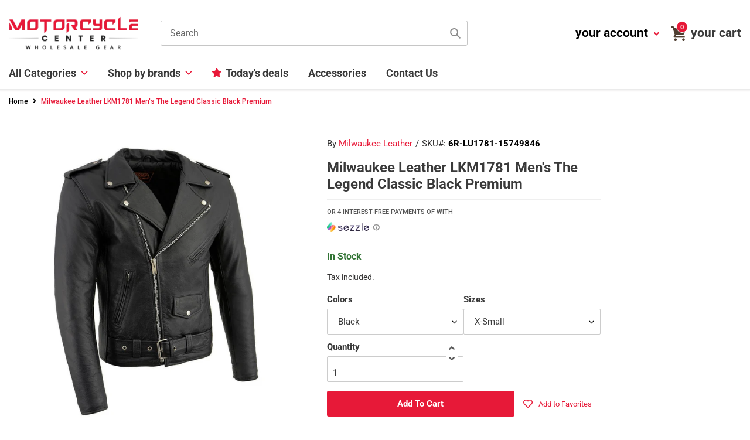

--- FILE ---
content_type: text/html; charset=utf-8
request_url: https://motorcyclecenter.com/products/milwaukee-leather-mens-classic-police-style-black-leather-motorcycle-jacket
body_size: 49580
content:
<!doctype html>
<html class="no-js" lang="en">
<head>
  <meta charset="utf-8">
  <meta http-equiv="X-UA-Compatible" content="IE=edge,chrome=1">
  <meta name="viewport" content="width=device-width, initial-scale=1.0, maximum-scale=1.0, user-scalable=no" />
  <meta name="theme-color" content="#3a3a3a"><link rel="canonical" href="https://motorcyclecenter.com/products/milwaukee-leather-mens-classic-police-style-black-leather-motorcycle-jacket"><link rel="shortcut icon" href="//motorcyclecenter.com/cdn/shop/files/moto-fav_32x32.png?v=1614319049" type="image/png"><title>Milwaukee Leather LKM1781 Men&#39;s The Legend Classic Black Premium
&ndash; Motorcyclecenter.com</title><meta name="description" content="Milwaukee Leather LKM1781 Men&#39;s The Legend Classic Brando Black Premium Leather Motorcycle Jacket w/ Quilted Liner Outside Features Made of Premium Milled Cowhide 1.2-1.3mm Thick Leather Asymmetrical Front Zipper Closure with Built in Half Belt for Easy Adjustment Classic Snap Down Lapel Collar (Full Closure with Hidde"><link href="https://use.fontawesome.com/releases/v5.8.1/css/all.css" rel="stylesheet">
  <link href="https://fonts.googleapis.com/css2?family=Roboto:ital,wght@0,100;0,300;0,400;0,500;0,700;0,900;1,100;1,300;1,400;1,500;1,700;1,900&display=swap" rel="stylesheet">
  <link href="https://fonts.googleapis.com/css2?family=Montserrat:ital,wght@0,100;0,200;0,300;0,400;0,500;0,600;0,700;0,800;0,900;1,100;1,200;1,300;1,400;1,500;1,600;1,700;1,800;1,900&display=swap" rel="stylesheet">
  <link href="https://fonts.googleapis.com/css2?family=Open+Sans:ital,wght@0,300;0,400;0,600;0,700;0,800;1,300;1,400;1,600;1,700;1,800&display=swap" rel="stylesheet">

  <!-- /snippets/social-meta-tags.liquid -->




<meta property="og:site_name" content="Motorcyclecenter.com">
<meta property="og:url" content="https://motorcyclecenter.com/products/milwaukee-leather-mens-classic-police-style-black-leather-motorcycle-jacket">
<meta property="og:title" content="Milwaukee Leather LKM1781 Men's The Legend Classic Black Premium">
<meta property="og:type" content="product">
<meta property="og:description" content="Milwaukee Leather LKM1781 Men&#39;s The Legend Classic Brando Black Premium Leather Motorcycle Jacket w/ Quilted Liner Outside Features Made of Premium Milled Cowhide 1.2-1.3mm Thick Leather Asymmetrical Front Zipper Closure with Built in Half Belt for Easy Adjustment Classic Snap Down Lapel Collar (Full Closure with Hidde">

  <meta property="og:price:amount" content="139.99">
  <meta property="og:price:currency" content="USD">

<meta property="og:image" content="http://motorcyclecenter.com/cdn/shop/files/lkm1781-edit-a-1500-1500_1200x1200.jpg?v=1743714494"><meta property="og:image" content="http://motorcyclecenter.com/cdn/shop/files/lkm1781-website-desk-web-1500-1500_1200x1200.jpg?v=1743714494"><meta property="og:image" content="http://motorcyclecenter.com/cdn/shop/files/lkm1781-size-desk-web1500-1500_1200x1200.jpg?v=1743714494">
<meta property="og:image:secure_url" content="https://motorcyclecenter.com/cdn/shop/files/lkm1781-edit-a-1500-1500_1200x1200.jpg?v=1743714494"><meta property="og:image:secure_url" content="https://motorcyclecenter.com/cdn/shop/files/lkm1781-website-desk-web-1500-1500_1200x1200.jpg?v=1743714494"><meta property="og:image:secure_url" content="https://motorcyclecenter.com/cdn/shop/files/lkm1781-size-desk-web1500-1500_1200x1200.jpg?v=1743714494">


  <meta name="twitter:site" content="@shopify">

<meta name="twitter:card" content="summary_large_image">
<meta name="twitter:title" content="Milwaukee Leather LKM1781 Men's The Legend Classic Black Premium">
<meta name="twitter:description" content="Milwaukee Leather LKM1781 Men&#39;s The Legend Classic Brando Black Premium Leather Motorcycle Jacket w/ Quilted Liner Outside Features Made of Premium Milled Cowhide 1.2-1.3mm Thick Leather Asymmetrical Front Zipper Closure with Built in Half Belt for Easy Adjustment Classic Snap Down Lapel Collar (Full Closure with Hidde">


  <link href="//motorcyclecenter.com/cdn/shop/t/5/assets/theme.scss.css?v=170880661491755534161754504515" rel="stylesheet" type="text/css" media="all" />
  <link href="//motorcyclecenter.com/cdn/shop/t/5/assets/bootstrap.min.css?v=128730028827015000381599194866" rel="stylesheet" type="text/css" media="all" />
  <link href="//motorcyclecenter.com/cdn/shop/t/5/assets/style.css?v=29222629036674943121619201625" rel="stylesheet" type="text/css" media="all" />
  
  <script>
    var theme = {
      breakpoints: {
        medium: 750,
        large: 990,
        widescreen: 1400
      },
      strings: {
        addToCart: "Add to cart",
        soldOut: "Sold out",
        unavailable: "Unavailable",
        regularPrice: "Regular price",
        salePrice: "Sale price",
        sale: "Sale",
        fromLowestPrice: "from [price]",
        vendor: "Vendor",
        showMore: "Show More",
        showLess: "Show Less",
        searchFor: "Search for",
        addressError: "Error looking up that address",
        addressNoResults: "No results for that address",
        addressQueryLimit: "You have exceeded the Google API usage limit. Consider upgrading to a \u003ca href=\"https:\/\/developers.google.com\/maps\/premium\/usage-limits\"\u003ePremium Plan\u003c\/a\u003e.",
        authError: "There was a problem authenticating your Google Maps account.",
        newWindow: "Opens in a new window.",
        external: "Opens external website.",
        newWindowExternal: "Opens external website in a new window.",
        removeLabel: "Remove [product]",
        update: "Update",
        quantity: "Quantity",
        discountedTotal: "Discounted total",
        regularTotal: "Regular total",
        priceColumn: "See Price column for discount details.",
        quantityMinimumMessage: "Quantity must be 1 or more",
        cartError: "There was an error while updating your cart. Please try again.",
        removedItemMessage: "Removed \u003cspan class=\"cart__removed-product-details\"\u003e([quantity]) [link]\u003c\/span\u003e from your cart.",
        unitPrice: "Unit price",
        unitPriceSeparator: "per",
        oneCartCount: "1 item",
        otherCartCount: "[count] items",
        quantityLabel: "Quantity: [count]",
        products: "Products",
        loading: "Loading",
        number_of_results: "[result_number] of [results_count]",
        number_of_results_found: "[results_count] results found",
        one_result_found: "1 result found"
      },
      moneyFormat: "${{amount}}",
      moneyFormatWithCurrency: "${{amount}} USD",
      settings: {
        predictiveSearchEnabled: true,
        predictiveSearchShowPrice: false,
        predictiveSearchShowVendor: true
      }
    }

    document.documentElement.className = document.documentElement.className.replace('no-js', 'js');
  </script><script src="https://ajax.googleapis.com/ajax/libs/jquery/3.5.1/jquery.min.js"></script>

  <script src="//motorcyclecenter.com/cdn/shop/t/5/assets/lazysizes.js?v=94224023136283657951599194870" async="async"></script>
  <script src="//motorcyclecenter.com/cdn/shop/t/5/assets/vendor.js?v=85833464202832145531599194875" defer="defer"></script>
  <script src="//motorcyclecenter.com/cdn/shop/t/5/assets/theme.js?v=78992018744254109131599194874" defer="defer"></script>
  
  <script src="//motorcyclecenter.com/cdn/shop/t/5/assets/slick.js?v=58134174594824474601599194873" defer="defer"></script>  
  <script src="//motorcyclecenter.com/cdn/shop/t/5/assets/bootstrap.min.js?v=73724390286584561281599194866" defer="defer"></script>
  <script src="//motorcyclecenter.com/cdn/shop/t/5/assets/scroll_JT.js?v=147351872680031705701599194873" defer="defer"></script>	  
  
  <script src="https://code.jquery.com/ui/1.11.4/jquery-ui.js" defer="defer"></script>

  
  <style>
    .product__price, .price, .sezzle_app h4 span {display:none;}
  </style>
  
  
  <script>window.performance && window.performance.mark && window.performance.mark('shopify.content_for_header.start');</script><meta id="shopify-digital-wallet" name="shopify-digital-wallet" content="/13724975168/digital_wallets/dialog">
<link rel="alternate" type="application/json+oembed" href="https://motorcyclecenter.com/products/milwaukee-leather-mens-classic-police-style-black-leather-motorcycle-jacket.oembed">
<script async="async" src="/checkouts/internal/preloads.js?locale=en-US"></script>
<script id="shopify-features" type="application/json">{"accessToken":"6df2f46775a029a91736dc707acf6e56","betas":["rich-media-storefront-analytics"],"domain":"motorcyclecenter.com","predictiveSearch":true,"shopId":13724975168,"locale":"en"}</script>
<script>var Shopify = Shopify || {};
Shopify.shop = "motorcyclecenter.myshopify.com";
Shopify.locale = "en";
Shopify.currency = {"active":"USD","rate":"1.0"};
Shopify.country = "US";
Shopify.theme = {"name":"New - Most Updated","id":110693777576,"schema_name":"Debut","schema_version":"16.7.0","theme_store_id":null,"role":"main"};
Shopify.theme.handle = "null";
Shopify.theme.style = {"id":null,"handle":null};
Shopify.cdnHost = "motorcyclecenter.com/cdn";
Shopify.routes = Shopify.routes || {};
Shopify.routes.root = "/";</script>
<script type="module">!function(o){(o.Shopify=o.Shopify||{}).modules=!0}(window);</script>
<script>!function(o){function n(){var o=[];function n(){o.push(Array.prototype.slice.apply(arguments))}return n.q=o,n}var t=o.Shopify=o.Shopify||{};t.loadFeatures=n(),t.autoloadFeatures=n()}(window);</script>
<script id="shop-js-analytics" type="application/json">{"pageType":"product"}</script>
<script defer="defer" async type="module" src="//motorcyclecenter.com/cdn/shopifycloud/shop-js/modules/v2/client.init-shop-cart-sync_C5BV16lS.en.esm.js"></script>
<script defer="defer" async type="module" src="//motorcyclecenter.com/cdn/shopifycloud/shop-js/modules/v2/chunk.common_CygWptCX.esm.js"></script>
<script type="module">
  await import("//motorcyclecenter.com/cdn/shopifycloud/shop-js/modules/v2/client.init-shop-cart-sync_C5BV16lS.en.esm.js");
await import("//motorcyclecenter.com/cdn/shopifycloud/shop-js/modules/v2/chunk.common_CygWptCX.esm.js");

  window.Shopify.SignInWithShop?.initShopCartSync?.({"fedCMEnabled":true,"windoidEnabled":true});

</script>
<script>(function() {
  var isLoaded = false;
  function asyncLoad() {
    if (isLoaded) return;
    isLoaded = true;
    var urls = ["https:\/\/scripttags.jst.ai\/shopify_justuno_13724975168_d116a1a0-cac9-11ea-aee1-9d341c2767db.js?shop=motorcyclecenter.myshopify.com","https:\/\/tags.akohub.com\/widget.js?id=6c8c9acfbc89160b729b5ed2d9e77e2d220d539b95e3cac4090ef8a4a1d5097c\u0026ts=1715681475938\u0026shop=motorcyclecenter.myshopify.com","\/\/backinstock.useamp.com\/widget\/26085_1767155306.js?category=bis\u0026v=6\u0026shop=motorcyclecenter.myshopify.com"];
    for (var i = 0; i < urls.length; i++) {
      var s = document.createElement('script');
      s.type = 'text/javascript';
      s.async = true;
      s.src = urls[i];
      var x = document.getElementsByTagName('script')[0];
      x.parentNode.insertBefore(s, x);
    }
  };
  if(window.attachEvent) {
    window.attachEvent('onload', asyncLoad);
  } else {
    window.addEventListener('load', asyncLoad, false);
  }
})();</script>
<script id="__st">var __st={"a":13724975168,"offset":-18000,"reqid":"f0f90f3b-05f8-4bbc-80a3-d0b9cf4e102d-1768604270","pageurl":"motorcyclecenter.com\/products\/milwaukee-leather-mens-classic-police-style-black-leather-motorcycle-jacket","u":"b14446093d9c","p":"product","rtyp":"product","rid":2353592664128};</script>
<script>window.ShopifyPaypalV4VisibilityTracking = true;</script>
<script id="captcha-bootstrap">!function(){'use strict';const t='contact',e='account',n='new_comment',o=[[t,t],['blogs',n],['comments',n],[t,'customer']],c=[[e,'customer_login'],[e,'guest_login'],[e,'recover_customer_password'],[e,'create_customer']],r=t=>t.map((([t,e])=>`form[action*='/${t}']:not([data-nocaptcha='true']) input[name='form_type'][value='${e}']`)).join(','),a=t=>()=>t?[...document.querySelectorAll(t)].map((t=>t.form)):[];function s(){const t=[...o],e=r(t);return a(e)}const i='password',u='form_key',d=['recaptcha-v3-token','g-recaptcha-response','h-captcha-response',i],f=()=>{try{return window.sessionStorage}catch{return}},m='__shopify_v',_=t=>t.elements[u];function p(t,e,n=!1){try{const o=window.sessionStorage,c=JSON.parse(o.getItem(e)),{data:r}=function(t){const{data:e,action:n}=t;return t[m]||n?{data:e,action:n}:{data:t,action:n}}(c);for(const[e,n]of Object.entries(r))t.elements[e]&&(t.elements[e].value=n);n&&o.removeItem(e)}catch(o){console.error('form repopulation failed',{error:o})}}const l='form_type',E='cptcha';function T(t){t.dataset[E]=!0}const w=window,h=w.document,L='Shopify',v='ce_forms',y='captcha';let A=!1;((t,e)=>{const n=(g='f06e6c50-85a8-45c8-87d0-21a2b65856fe',I='https://cdn.shopify.com/shopifycloud/storefront-forms-hcaptcha/ce_storefront_forms_captcha_hcaptcha.v1.5.2.iife.js',D={infoText:'Protected by hCaptcha',privacyText:'Privacy',termsText:'Terms'},(t,e,n)=>{const o=w[L][v],c=o.bindForm;if(c)return c(t,g,e,D).then(n);var r;o.q.push([[t,g,e,D],n]),r=I,A||(h.body.append(Object.assign(h.createElement('script'),{id:'captcha-provider',async:!0,src:r})),A=!0)});var g,I,D;w[L]=w[L]||{},w[L][v]=w[L][v]||{},w[L][v].q=[],w[L][y]=w[L][y]||{},w[L][y].protect=function(t,e){n(t,void 0,e),T(t)},Object.freeze(w[L][y]),function(t,e,n,w,h,L){const[v,y,A,g]=function(t,e,n){const i=e?o:[],u=t?c:[],d=[...i,...u],f=r(d),m=r(i),_=r(d.filter((([t,e])=>n.includes(e))));return[a(f),a(m),a(_),s()]}(w,h,L),I=t=>{const e=t.target;return e instanceof HTMLFormElement?e:e&&e.form},D=t=>v().includes(t);t.addEventListener('submit',(t=>{const e=I(t);if(!e)return;const n=D(e)&&!e.dataset.hcaptchaBound&&!e.dataset.recaptchaBound,o=_(e),c=g().includes(e)&&(!o||!o.value);(n||c)&&t.preventDefault(),c&&!n&&(function(t){try{if(!f())return;!function(t){const e=f();if(!e)return;const n=_(t);if(!n)return;const o=n.value;o&&e.removeItem(o)}(t);const e=Array.from(Array(32),(()=>Math.random().toString(36)[2])).join('');!function(t,e){_(t)||t.append(Object.assign(document.createElement('input'),{type:'hidden',name:u})),t.elements[u].value=e}(t,e),function(t,e){const n=f();if(!n)return;const o=[...t.querySelectorAll(`input[type='${i}']`)].map((({name:t})=>t)),c=[...d,...o],r={};for(const[a,s]of new FormData(t).entries())c.includes(a)||(r[a]=s);n.setItem(e,JSON.stringify({[m]:1,action:t.action,data:r}))}(t,e)}catch(e){console.error('failed to persist form',e)}}(e),e.submit())}));const S=(t,e)=>{t&&!t.dataset[E]&&(n(t,e.some((e=>e===t))),T(t))};for(const o of['focusin','change'])t.addEventListener(o,(t=>{const e=I(t);D(e)&&S(e,y())}));const B=e.get('form_key'),M=e.get(l),P=B&&M;t.addEventListener('DOMContentLoaded',(()=>{const t=y();if(P)for(const e of t)e.elements[l].value===M&&p(e,B);[...new Set([...A(),...v().filter((t=>'true'===t.dataset.shopifyCaptcha))])].forEach((e=>S(e,t)))}))}(h,new URLSearchParams(w.location.search),n,t,e,['guest_login'])})(!0,!0)}();</script>
<script integrity="sha256-4kQ18oKyAcykRKYeNunJcIwy7WH5gtpwJnB7kiuLZ1E=" data-source-attribution="shopify.loadfeatures" defer="defer" src="//motorcyclecenter.com/cdn/shopifycloud/storefront/assets/storefront/load_feature-a0a9edcb.js" crossorigin="anonymous"></script>
<script data-source-attribution="shopify.dynamic_checkout.dynamic.init">var Shopify=Shopify||{};Shopify.PaymentButton=Shopify.PaymentButton||{isStorefrontPortableWallets:!0,init:function(){window.Shopify.PaymentButton.init=function(){};var t=document.createElement("script");t.src="https://motorcyclecenter.com/cdn/shopifycloud/portable-wallets/latest/portable-wallets.en.js",t.type="module",document.head.appendChild(t)}};
</script>
<script data-source-attribution="shopify.dynamic_checkout.buyer_consent">
  function portableWalletsHideBuyerConsent(e){var t=document.getElementById("shopify-buyer-consent"),n=document.getElementById("shopify-subscription-policy-button");t&&n&&(t.classList.add("hidden"),t.setAttribute("aria-hidden","true"),n.removeEventListener("click",e))}function portableWalletsShowBuyerConsent(e){var t=document.getElementById("shopify-buyer-consent"),n=document.getElementById("shopify-subscription-policy-button");t&&n&&(t.classList.remove("hidden"),t.removeAttribute("aria-hidden"),n.addEventListener("click",e))}window.Shopify?.PaymentButton&&(window.Shopify.PaymentButton.hideBuyerConsent=portableWalletsHideBuyerConsent,window.Shopify.PaymentButton.showBuyerConsent=portableWalletsShowBuyerConsent);
</script>
<script data-source-attribution="shopify.dynamic_checkout.cart.bootstrap">document.addEventListener("DOMContentLoaded",(function(){function t(){return document.querySelector("shopify-accelerated-checkout-cart, shopify-accelerated-checkout")}if(t())Shopify.PaymentButton.init();else{new MutationObserver((function(e,n){t()&&(Shopify.PaymentButton.init(),n.disconnect())})).observe(document.body,{childList:!0,subtree:!0})}}));
</script>
<link id="shopify-accelerated-checkout-styles" rel="stylesheet" media="screen" href="https://motorcyclecenter.com/cdn/shopifycloud/portable-wallets/latest/accelerated-checkout-backwards-compat.css" crossorigin="anonymous">
<style id="shopify-accelerated-checkout-cart">
        #shopify-buyer-consent {
  margin-top: 1em;
  display: inline-block;
  width: 100%;
}

#shopify-buyer-consent.hidden {
  display: none;
}

#shopify-subscription-policy-button {
  background: none;
  border: none;
  padding: 0;
  text-decoration: underline;
  font-size: inherit;
  cursor: pointer;
}

#shopify-subscription-policy-button::before {
  box-shadow: none;
}

      </style>

<script>window.performance && window.performance.mark && window.performance.mark('shopify.content_for_header.end');</script>
  
<!-- Start of Judge.me Core -->
<link rel="dns-prefetch" href="https://cdn.judge.me/">
<script data-cfasync='false' class='jdgm-settings-script'>window.jdgmSettings={"pagination":5,"disable_web_reviews":false,"badge_no_review_text":"No reviews","badge_n_reviews_text":"{{ n }} review/reviews","hide_badge_preview_if_no_reviews":true,"badge_hide_text":false,"enforce_center_preview_badge":false,"widget_title":"Customer Reviews","widget_open_form_text":"Write a review","widget_close_form_text":"Cancel review","widget_refresh_page_text":"Refresh page","widget_summary_text":"Based on {{ number_of_reviews }} review/reviews","widget_no_review_text":"Be the first to write a review","widget_name_field_text":"Display name","widget_verified_name_field_text":"Verified Name (public)","widget_name_placeholder_text":"Display name","widget_required_field_error_text":"This field is required.","widget_email_field_text":"Email address","widget_verified_email_field_text":"Verified Email (private, can not be edited)","widget_email_placeholder_text":"Your email address","widget_email_field_error_text":"Please enter a valid email address.","widget_rating_field_text":"Rating","widget_review_title_field_text":"Review Title","widget_review_title_placeholder_text":"Give your review a title","widget_review_body_field_text":"Review content","widget_review_body_placeholder_text":"Start writing here...","widget_pictures_field_text":"Picture/Video (optional)","widget_submit_review_text":"Submit Review","widget_submit_verified_review_text":"Submit Verified Review","widget_submit_success_msg_with_auto_publish":"Thank you! Please refresh the page in a few moments to see your review. You can remove or edit your review by logging into \u003ca href='https://judge.me/login' target='_blank' rel='nofollow noopener'\u003eJudge.me\u003c/a\u003e","widget_submit_success_msg_no_auto_publish":"Thank you! Your review will be published as soon as it is approved by the shop admin. You can remove or edit your review by logging into \u003ca href='https://judge.me/login' target='_blank' rel='nofollow noopener'\u003eJudge.me\u003c/a\u003e","widget_show_default_reviews_out_of_total_text":"Showing {{ n_reviews_shown }} out of {{ n_reviews }} reviews.","widget_show_all_link_text":"Show all","widget_show_less_link_text":"Show less","widget_author_said_text":"{{ reviewer_name }} said:","widget_days_text":"{{ n }} days ago","widget_weeks_text":"{{ n }} week/weeks ago","widget_months_text":"{{ n }} month/months ago","widget_years_text":"{{ n }} year/years ago","widget_yesterday_text":"Yesterday","widget_today_text":"Today","widget_replied_text":"\u003e\u003e {{ shop_name }} replied:","widget_read_more_text":"Read more","widget_reviewer_name_as_initial":"","widget_rating_filter_color":"#fbcd0a","widget_rating_filter_see_all_text":"See all reviews","widget_sorting_most_recent_text":"Most Recent","widget_sorting_highest_rating_text":"Highest Rating","widget_sorting_lowest_rating_text":"Lowest Rating","widget_sorting_with_pictures_text":"Only Pictures","widget_sorting_most_helpful_text":"Most Helpful","widget_open_question_form_text":"Ask a question","widget_reviews_subtab_text":"Reviews","widget_questions_subtab_text":"Questions","widget_question_label_text":"Question","widget_answer_label_text":"Answer","widget_question_placeholder_text":"Write your question here","widget_submit_question_text":"Submit Question","widget_question_submit_success_text":"Thank you for your question! We will notify you once it gets answered.","verified_badge_text":"Verified","verified_badge_bg_color":"","verified_badge_text_color":"","verified_badge_placement":"left-of-reviewer-name","widget_review_max_height":"","widget_hide_border":false,"widget_social_share":false,"widget_thumb":false,"widget_review_location_show":false,"widget_location_format":"","all_reviews_include_out_of_store_products":true,"all_reviews_out_of_store_text":"(out of store)","all_reviews_pagination":100,"all_reviews_product_name_prefix_text":"about","enable_review_pictures":false,"enable_question_anwser":false,"widget_theme":"default","review_date_format":"mm/dd/yyyy","default_sort_method":"most-recent","widget_product_reviews_subtab_text":"Product Reviews","widget_shop_reviews_subtab_text":"Shop Reviews","widget_other_products_reviews_text":"Reviews for other products","widget_store_reviews_subtab_text":"Store reviews","widget_no_store_reviews_text":"This store hasn't received any reviews yet","widget_web_restriction_product_reviews_text":"This product hasn't received any reviews yet","widget_no_items_text":"No items found","widget_show_more_text":"Show more","widget_write_a_store_review_text":"Write a Store Review","widget_other_languages_heading":"Reviews in Other Languages","widget_translate_review_text":"Translate review to {{ language }}","widget_translating_review_text":"Translating...","widget_show_original_translation_text":"Show original ({{ language }})","widget_translate_review_failed_text":"Review couldn't be translated.","widget_translate_review_retry_text":"Retry","widget_translate_review_try_again_later_text":"Try again later","show_product_url_for_grouped_product":false,"widget_sorting_pictures_first_text":"Pictures First","show_pictures_on_all_rev_page_mobile":false,"show_pictures_on_all_rev_page_desktop":false,"floating_tab_hide_mobile_install_preference":false,"floating_tab_button_name":"★ Reviews","floating_tab_title":"Let customers speak for us","floating_tab_button_color":"","floating_tab_button_background_color":"","floating_tab_url":"","floating_tab_url_enabled":false,"floating_tab_tab_style":"text","all_reviews_text_badge_text":"Customers rate us {{ shop.metafields.judgeme.all_reviews_rating | round: 1 }}/5 based on {{ shop.metafields.judgeme.all_reviews_count }} reviews.","all_reviews_text_badge_text_branded_style":"{{ shop.metafields.judgeme.all_reviews_rating | round: 1 }} out of 5 stars based on {{ shop.metafields.judgeme.all_reviews_count }} reviews","is_all_reviews_text_badge_a_link":false,"show_stars_for_all_reviews_text_badge":false,"all_reviews_text_badge_url":"","all_reviews_text_style":"text","all_reviews_text_color_style":"judgeme_brand_color","all_reviews_text_color":"#108474","all_reviews_text_show_jm_brand":true,"featured_carousel_show_header":true,"featured_carousel_title":"Let customers speak for us","testimonials_carousel_title":"Customers are saying","videos_carousel_title":"Real customer stories","cards_carousel_title":"Customers are saying","featured_carousel_count_text":"from {{ n }} reviews","featured_carousel_add_link_to_all_reviews_page":false,"featured_carousel_url":"","featured_carousel_show_images":true,"featured_carousel_autoslide_interval":5,"featured_carousel_arrows_on_the_sides":false,"featured_carousel_height":250,"featured_carousel_width":80,"featured_carousel_image_size":0,"featured_carousel_image_height":250,"featured_carousel_arrow_color":"#eeeeee","verified_count_badge_style":"vintage","verified_count_badge_orientation":"horizontal","verified_count_badge_color_style":"judgeme_brand_color","verified_count_badge_color":"#108474","is_verified_count_badge_a_link":false,"verified_count_badge_url":"","verified_count_badge_show_jm_brand":true,"widget_rating_preset_default":5,"widget_first_sub_tab":"product-reviews","widget_show_histogram":true,"widget_histogram_use_custom_color":false,"widget_pagination_use_custom_color":false,"widget_star_use_custom_color":false,"widget_verified_badge_use_custom_color":false,"widget_write_review_use_custom_color":false,"picture_reminder_submit_button":"Upload Pictures","enable_review_videos":false,"mute_video_by_default":false,"widget_sorting_videos_first_text":"Videos First","widget_review_pending_text":"Pending","featured_carousel_items_for_large_screen":3,"social_share_options_order":"Facebook,Twitter","remove_microdata_snippet":false,"disable_json_ld":false,"enable_json_ld_products":false,"preview_badge_show_question_text":false,"preview_badge_no_question_text":"No questions","preview_badge_n_question_text":"{{ number_of_questions }} question/questions","qa_badge_show_icon":false,"qa_badge_position":"same-row","remove_judgeme_branding":false,"widget_add_search_bar":false,"widget_search_bar_placeholder":"Search","widget_sorting_verified_only_text":"Verified only","featured_carousel_theme":"default","featured_carousel_show_rating":true,"featured_carousel_show_title":true,"featured_carousel_show_body":true,"featured_carousel_show_date":false,"featured_carousel_show_reviewer":true,"featured_carousel_show_product":false,"featured_carousel_header_background_color":"#108474","featured_carousel_header_text_color":"#ffffff","featured_carousel_name_product_separator":"reviewed","featured_carousel_full_star_background":"#108474","featured_carousel_empty_star_background":"#dadada","featured_carousel_vertical_theme_background":"#f9fafb","featured_carousel_verified_badge_enable":false,"featured_carousel_verified_badge_color":"#108474","featured_carousel_border_style":"round","featured_carousel_review_line_length_limit":3,"featured_carousel_more_reviews_button_text":"Read more reviews","featured_carousel_view_product_button_text":"View product","all_reviews_page_load_reviews_on":"scroll","all_reviews_page_load_more_text":"Load More Reviews","disable_fb_tab_reviews":false,"enable_ajax_cdn_cache":false,"widget_public_name_text":"displayed publicly like","default_reviewer_name":"John Smith","default_reviewer_name_has_non_latin":true,"widget_reviewer_anonymous":"Anonymous","medals_widget_title":"Judge.me Review Medals","medals_widget_background_color":"#f9fafb","medals_widget_position":"footer_all_pages","medals_widget_border_color":"#f9fafb","medals_widget_verified_text_position":"left","medals_widget_use_monochromatic_version":false,"medals_widget_elements_color":"#108474","show_reviewer_avatar":true,"widget_invalid_yt_video_url_error_text":"Not a YouTube video URL","widget_max_length_field_error_text":"Please enter no more than {0} characters.","widget_show_country_flag":false,"widget_show_collected_via_shop_app":true,"widget_verified_by_shop_badge_style":"light","widget_verified_by_shop_text":"Verified by Shop","widget_show_photo_gallery":false,"widget_load_with_code_splitting":true,"widget_ugc_install_preference":false,"widget_ugc_title":"Made by us, Shared by you","widget_ugc_subtitle":"Tag us to see your picture featured in our page","widget_ugc_arrows_color":"#ffffff","widget_ugc_primary_button_text":"Buy Now","widget_ugc_primary_button_background_color":"#108474","widget_ugc_primary_button_text_color":"#ffffff","widget_ugc_primary_button_border_width":"0","widget_ugc_primary_button_border_style":"none","widget_ugc_primary_button_border_color":"#108474","widget_ugc_primary_button_border_radius":"25","widget_ugc_secondary_button_text":"Load More","widget_ugc_secondary_button_background_color":"#ffffff","widget_ugc_secondary_button_text_color":"#108474","widget_ugc_secondary_button_border_width":"2","widget_ugc_secondary_button_border_style":"solid","widget_ugc_secondary_button_border_color":"#108474","widget_ugc_secondary_button_border_radius":"25","widget_ugc_reviews_button_text":"View Reviews","widget_ugc_reviews_button_background_color":"#ffffff","widget_ugc_reviews_button_text_color":"#108474","widget_ugc_reviews_button_border_width":"2","widget_ugc_reviews_button_border_style":"solid","widget_ugc_reviews_button_border_color":"#108474","widget_ugc_reviews_button_border_radius":"25","widget_ugc_reviews_button_link_to":"judgeme-reviews-page","widget_ugc_show_post_date":true,"widget_ugc_max_width":"800","widget_rating_metafield_value_type":true,"widget_primary_color":"#108474","widget_enable_secondary_color":false,"widget_secondary_color":"#edf5f5","widget_summary_average_rating_text":"{{ average_rating }} out of 5","widget_media_grid_title":"Customer photos \u0026 videos","widget_media_grid_see_more_text":"See more","widget_round_style":false,"widget_show_product_medals":true,"widget_verified_by_judgeme_text":"Verified by Judge.me","widget_show_store_medals":true,"widget_verified_by_judgeme_text_in_store_medals":"Verified by Judge.me","widget_media_field_exceed_quantity_message":"Sorry, we can only accept {{ max_media }} for one review.","widget_media_field_exceed_limit_message":"{{ file_name }} is too large, please select a {{ media_type }} less than {{ size_limit }}MB.","widget_review_submitted_text":"Review Submitted!","widget_question_submitted_text":"Question Submitted!","widget_close_form_text_question":"Cancel","widget_write_your_answer_here_text":"Write your answer here","widget_enabled_branded_link":true,"widget_show_collected_by_judgeme":false,"widget_reviewer_name_color":"","widget_write_review_text_color":"","widget_write_review_bg_color":"","widget_collected_by_judgeme_text":"collected by Judge.me","widget_pagination_type":"standard","widget_load_more_text":"Load More","widget_load_more_color":"#108474","widget_full_review_text":"Full Review","widget_read_more_reviews_text":"Read More Reviews","widget_read_questions_text":"Read Questions","widget_questions_and_answers_text":"Questions \u0026 Answers","widget_verified_by_text":"Verified by","widget_verified_text":"Verified","widget_number_of_reviews_text":"{{ number_of_reviews }} reviews","widget_back_button_text":"Back","widget_next_button_text":"Next","widget_custom_forms_filter_button":"Filters","custom_forms_style":"vertical","widget_show_review_information":false,"how_reviews_are_collected":"How reviews are collected?","widget_show_review_keywords":false,"widget_gdpr_statement":"How we use your data: We'll only contact you about the review you left, and only if necessary. By submitting your review, you agree to Judge.me's \u003ca href='https://judge.me/terms' target='_blank' rel='nofollow noopener'\u003eterms\u003c/a\u003e, \u003ca href='https://judge.me/privacy' target='_blank' rel='nofollow noopener'\u003eprivacy\u003c/a\u003e and \u003ca href='https://judge.me/content-policy' target='_blank' rel='nofollow noopener'\u003econtent\u003c/a\u003e policies.","widget_multilingual_sorting_enabled":false,"widget_translate_review_content_enabled":false,"widget_translate_review_content_method":"manual","popup_widget_review_selection":"automatically_with_pictures","popup_widget_round_border_style":true,"popup_widget_show_title":true,"popup_widget_show_body":true,"popup_widget_show_reviewer":false,"popup_widget_show_product":true,"popup_widget_show_pictures":true,"popup_widget_use_review_picture":true,"popup_widget_show_on_home_page":true,"popup_widget_show_on_product_page":true,"popup_widget_show_on_collection_page":true,"popup_widget_show_on_cart_page":true,"popup_widget_position":"bottom_left","popup_widget_first_review_delay":5,"popup_widget_duration":5,"popup_widget_interval":5,"popup_widget_review_count":5,"popup_widget_hide_on_mobile":true,"review_snippet_widget_round_border_style":true,"review_snippet_widget_card_color":"#FFFFFF","review_snippet_widget_slider_arrows_background_color":"#FFFFFF","review_snippet_widget_slider_arrows_color":"#000000","review_snippet_widget_star_color":"#108474","show_product_variant":false,"all_reviews_product_variant_label_text":"Variant: ","widget_show_verified_branding":false,"widget_ai_summary_title":"Customers say","widget_ai_summary_disclaimer":"AI-powered review summary based on recent customer reviews","widget_show_ai_summary":false,"widget_show_ai_summary_bg":false,"widget_show_review_title_input":true,"redirect_reviewers_invited_via_email":"review_widget","request_store_review_after_product_review":false,"request_review_other_products_in_order":false,"review_form_color_scheme":"default","review_form_corner_style":"square","review_form_star_color":{},"review_form_text_color":"#333333","review_form_background_color":"#ffffff","review_form_field_background_color":"#fafafa","review_form_button_color":{},"review_form_button_text_color":"#ffffff","review_form_modal_overlay_color":"#000000","review_content_screen_title_text":"How would you rate this product?","review_content_introduction_text":"We would love it if you would share a bit about your experience.","store_review_form_title_text":"How would you rate this store?","store_review_form_introduction_text":"We would love it if you would share a bit about your experience.","show_review_guidance_text":true,"one_star_review_guidance_text":"Poor","five_star_review_guidance_text":"Great","customer_information_screen_title_text":"About you","customer_information_introduction_text":"Please tell us more about you.","custom_questions_screen_title_text":"Your experience in more detail","custom_questions_introduction_text":"Here are a few questions to help us understand more about your experience.","review_submitted_screen_title_text":"Thanks for your review!","review_submitted_screen_thank_you_text":"We are processing it and it will appear on the store soon.","review_submitted_screen_email_verification_text":"Please confirm your email by clicking the link we just sent you. This helps us keep reviews authentic.","review_submitted_request_store_review_text":"Would you like to share your experience of shopping with us?","review_submitted_review_other_products_text":"Would you like to review these products?","store_review_screen_title_text":"Would you like to share your experience of shopping with us?","store_review_introduction_text":"We value your feedback and use it to improve. Please share any thoughts or suggestions you have.","reviewer_media_screen_title_picture_text":"Share a picture","reviewer_media_introduction_picture_text":"Upload a photo to support your review.","reviewer_media_screen_title_video_text":"Share a video","reviewer_media_introduction_video_text":"Upload a video to support your review.","reviewer_media_screen_title_picture_or_video_text":"Share a picture or video","reviewer_media_introduction_picture_or_video_text":"Upload a photo or video to support your review.","reviewer_media_youtube_url_text":"Paste your Youtube URL here","advanced_settings_next_step_button_text":"Next","advanced_settings_close_review_button_text":"Close","modal_write_review_flow":false,"write_review_flow_required_text":"Required","write_review_flow_privacy_message_text":"We respect your privacy.","write_review_flow_anonymous_text":"Post review as anonymous","write_review_flow_visibility_text":"This won't be visible to other customers.","write_review_flow_multiple_selection_help_text":"Select as many as you like","write_review_flow_single_selection_help_text":"Select one option","write_review_flow_required_field_error_text":"This field is required","write_review_flow_invalid_email_error_text":"Please enter a valid email address","write_review_flow_max_length_error_text":"Max. {{ max_length }} characters.","write_review_flow_media_upload_text":"\u003cb\u003eClick to upload\u003c/b\u003e or drag and drop","write_review_flow_gdpr_statement":"We'll only contact you about your review if necessary. By submitting your review, you agree to our \u003ca href='https://judge.me/terms' target='_blank' rel='nofollow noopener'\u003eterms and conditions\u003c/a\u003e and \u003ca href='https://judge.me/privacy' target='_blank' rel='nofollow noopener'\u003eprivacy policy\u003c/a\u003e.","rating_only_reviews_enabled":false,"show_negative_reviews_help_screen":false,"new_review_flow_help_screen_rating_threshold":3,"negative_review_resolution_screen_title_text":"Tell us more","negative_review_resolution_text":"Your experience matters to us. If there were issues with your purchase, we're here to help. Feel free to reach out to us, we'd love the opportunity to make things right.","negative_review_resolution_button_text":"Contact us","negative_review_resolution_proceed_with_review_text":"Leave a review","negative_review_resolution_subject":"Issue with purchase from {{ shop_name }}.{{ order_name }}","preview_badge_collection_page_install_status":false,"widget_review_custom_css":"","preview_badge_custom_css":"","preview_badge_stars_count":"5-stars","featured_carousel_custom_css":"","floating_tab_custom_css":"","all_reviews_widget_custom_css":"","medals_widget_custom_css":"","verified_badge_custom_css":"","all_reviews_text_custom_css":"","transparency_badges_collected_via_store_invite":false,"transparency_badges_from_another_provider":false,"transparency_badges_collected_from_store_visitor":false,"transparency_badges_collected_by_verified_review_provider":false,"transparency_badges_earned_reward":false,"transparency_badges_collected_via_store_invite_text":"Review collected via store invitation","transparency_badges_from_another_provider_text":"Review collected from another provider","transparency_badges_collected_from_store_visitor_text":"Review collected from a store visitor","transparency_badges_written_in_google_text":"Review written in Google","transparency_badges_written_in_etsy_text":"Review written in Etsy","transparency_badges_written_in_shop_app_text":"Review written in Shop App","transparency_badges_earned_reward_text":"Review earned a reward for future purchase","product_review_widget_per_page":10,"widget_store_review_label_text":"Review about the store","checkout_comment_extension_title_on_product_page":"Customer Comments","checkout_comment_extension_num_latest_comment_show":5,"checkout_comment_extension_format":"name_and_timestamp","checkout_comment_customer_name":"last_initial","checkout_comment_comment_notification":true,"preview_badge_collection_page_install_preference":true,"preview_badge_home_page_install_preference":false,"preview_badge_product_page_install_preference":true,"review_widget_install_preference":"","review_carousel_install_preference":false,"floating_reviews_tab_install_preference":"none","verified_reviews_count_badge_install_preference":false,"all_reviews_text_install_preference":false,"review_widget_best_location":true,"judgeme_medals_install_preference":false,"review_widget_revamp_enabled":false,"review_widget_qna_enabled":false,"review_widget_header_theme":"minimal","review_widget_widget_title_enabled":true,"review_widget_header_text_size":"medium","review_widget_header_text_weight":"regular","review_widget_average_rating_style":"compact","review_widget_bar_chart_enabled":true,"review_widget_bar_chart_type":"numbers","review_widget_bar_chart_style":"standard","review_widget_expanded_media_gallery_enabled":false,"review_widget_reviews_section_theme":"standard","review_widget_image_style":"thumbnails","review_widget_review_image_ratio":"square","review_widget_stars_size":"medium","review_widget_verified_badge":"standard_text","review_widget_review_title_text_size":"medium","review_widget_review_text_size":"medium","review_widget_review_text_length":"medium","review_widget_number_of_columns_desktop":3,"review_widget_carousel_transition_speed":5,"review_widget_custom_questions_answers_display":"always","review_widget_button_text_color":"#FFFFFF","review_widget_text_color":"#000000","review_widget_lighter_text_color":"#7B7B7B","review_widget_corner_styling":"soft","review_widget_review_word_singular":"review","review_widget_review_word_plural":"reviews","review_widget_voting_label":"Helpful?","review_widget_shop_reply_label":"Reply from {{ shop_name }}:","review_widget_filters_title":"Filters","qna_widget_question_word_singular":"Question","qna_widget_question_word_plural":"Questions","qna_widget_answer_reply_label":"Answer from {{ answerer_name }}:","qna_content_screen_title_text":"Ask a question about this product","qna_widget_question_required_field_error_text":"Please enter your question.","qna_widget_flow_gdpr_statement":"We'll only contact you about your question if necessary. By submitting your question, you agree to our \u003ca href='https://judge.me/terms' target='_blank' rel='nofollow noopener'\u003eterms and conditions\u003c/a\u003e and \u003ca href='https://judge.me/privacy' target='_blank' rel='nofollow noopener'\u003eprivacy policy\u003c/a\u003e.","qna_widget_question_submitted_text":"Thanks for your question!","qna_widget_close_form_text_question":"Close","qna_widget_question_submit_success_text":"We’ll notify you by email when your question is answered.","all_reviews_widget_v2025_enabled":false,"all_reviews_widget_v2025_header_theme":"default","all_reviews_widget_v2025_widget_title_enabled":true,"all_reviews_widget_v2025_header_text_size":"medium","all_reviews_widget_v2025_header_text_weight":"regular","all_reviews_widget_v2025_average_rating_style":"compact","all_reviews_widget_v2025_bar_chart_enabled":true,"all_reviews_widget_v2025_bar_chart_type":"numbers","all_reviews_widget_v2025_bar_chart_style":"standard","all_reviews_widget_v2025_expanded_media_gallery_enabled":false,"all_reviews_widget_v2025_show_store_medals":true,"all_reviews_widget_v2025_show_photo_gallery":true,"all_reviews_widget_v2025_show_review_keywords":false,"all_reviews_widget_v2025_show_ai_summary":false,"all_reviews_widget_v2025_show_ai_summary_bg":false,"all_reviews_widget_v2025_add_search_bar":false,"all_reviews_widget_v2025_default_sort_method":"most-recent","all_reviews_widget_v2025_reviews_per_page":10,"all_reviews_widget_v2025_reviews_section_theme":"default","all_reviews_widget_v2025_image_style":"thumbnails","all_reviews_widget_v2025_review_image_ratio":"square","all_reviews_widget_v2025_stars_size":"medium","all_reviews_widget_v2025_verified_badge":"bold_badge","all_reviews_widget_v2025_review_title_text_size":"medium","all_reviews_widget_v2025_review_text_size":"medium","all_reviews_widget_v2025_review_text_length":"medium","all_reviews_widget_v2025_number_of_columns_desktop":3,"all_reviews_widget_v2025_carousel_transition_speed":5,"all_reviews_widget_v2025_custom_questions_answers_display":"always","all_reviews_widget_v2025_show_product_variant":false,"all_reviews_widget_v2025_show_reviewer_avatar":true,"all_reviews_widget_v2025_reviewer_name_as_initial":"","all_reviews_widget_v2025_review_location_show":false,"all_reviews_widget_v2025_location_format":"","all_reviews_widget_v2025_show_country_flag":false,"all_reviews_widget_v2025_verified_by_shop_badge_style":"light","all_reviews_widget_v2025_social_share":false,"all_reviews_widget_v2025_social_share_options_order":"Facebook,Twitter,LinkedIn,Pinterest","all_reviews_widget_v2025_pagination_type":"standard","all_reviews_widget_v2025_button_text_color":"#FFFFFF","all_reviews_widget_v2025_text_color":"#000000","all_reviews_widget_v2025_lighter_text_color":"#7B7B7B","all_reviews_widget_v2025_corner_styling":"soft","all_reviews_widget_v2025_title":"Customer reviews","all_reviews_widget_v2025_ai_summary_title":"Customers say about this store","all_reviews_widget_v2025_no_review_text":"Be the first to write a review","platform":"shopify","branding_url":"https://app.judge.me/reviews/stores/motorcyclecenter.com","branding_text":"Powered by Judge.me","locale":"en","reply_name":"Motorcyclecenter.com","widget_version":"2.1","footer":true,"autopublish":true,"review_dates":true,"enable_custom_form":false,"shop_use_review_site":true,"shop_locale":"en","enable_multi_locales_translations":false,"show_review_title_input":true,"review_verification_email_status":"always","can_be_branded":true,"reply_name_text":"Motorcyclecenter.com"};</script> <style class='jdgm-settings-style'>.jdgm-xx{left:0}.jdgm-histogram .jdgm-histogram__bar-content{background:#fbcd0a}.jdgm-histogram .jdgm-histogram__bar:after{background:#fbcd0a}.jdgm-prev-badge[data-average-rating='0.00']{display:none !important}.jdgm-author-all-initials{display:none !important}.jdgm-author-last-initial{display:none !important}.jdgm-rev-widg__title{visibility:hidden}.jdgm-rev-widg__summary-text{visibility:hidden}.jdgm-prev-badge__text{visibility:hidden}.jdgm-rev__replier:before{content:'Motorcyclecenter.com'}.jdgm-rev__prod-link-prefix:before{content:'about'}.jdgm-rev__variant-label:before{content:'Variant: '}.jdgm-rev__out-of-store-text:before{content:'(out of store)'}@media only screen and (min-width: 768px){.jdgm-rev__pics .jdgm-rev_all-rev-page-picture-separator,.jdgm-rev__pics .jdgm-rev__product-picture{display:none}}@media only screen and (max-width: 768px){.jdgm-rev__pics .jdgm-rev_all-rev-page-picture-separator,.jdgm-rev__pics .jdgm-rev__product-picture{display:none}}.jdgm-preview-badge[data-template="index"]{display:none !important}.jdgm-verified-count-badget[data-from-snippet="true"]{display:none !important}.jdgm-carousel-wrapper[data-from-snippet="true"]{display:none !important}.jdgm-all-reviews-text[data-from-snippet="true"]{display:none !important}.jdgm-medals-section[data-from-snippet="true"]{display:none !important}.jdgm-ugc-media-wrapper[data-from-snippet="true"]{display:none !important}.jdgm-rev__transparency-badge[data-badge-type="review_collected_via_store_invitation"]{display:none !important}.jdgm-rev__transparency-badge[data-badge-type="review_collected_from_another_provider"]{display:none !important}.jdgm-rev__transparency-badge[data-badge-type="review_collected_from_store_visitor"]{display:none !important}.jdgm-rev__transparency-badge[data-badge-type="review_written_in_etsy"]{display:none !important}.jdgm-rev__transparency-badge[data-badge-type="review_written_in_google_business"]{display:none !important}.jdgm-rev__transparency-badge[data-badge-type="review_written_in_shop_app"]{display:none !important}.jdgm-rev__transparency-badge[data-badge-type="review_earned_for_future_purchase"]{display:none !important}
</style> <style class='jdgm-settings-style'></style>

  
  
  
  <style class='jdgm-miracle-styles'>
  @-webkit-keyframes jdgm-spin{0%{-webkit-transform:rotate(0deg);-ms-transform:rotate(0deg);transform:rotate(0deg)}100%{-webkit-transform:rotate(359deg);-ms-transform:rotate(359deg);transform:rotate(359deg)}}@keyframes jdgm-spin{0%{-webkit-transform:rotate(0deg);-ms-transform:rotate(0deg);transform:rotate(0deg)}100%{-webkit-transform:rotate(359deg);-ms-transform:rotate(359deg);transform:rotate(359deg)}}@font-face{font-family:'JudgemeStar';src:url("[data-uri]") format("woff");font-weight:normal;font-style:normal}.jdgm-star{font-family:'JudgemeStar';display:inline !important;text-decoration:none !important;padding:0 4px 0 0 !important;margin:0 !important;font-weight:bold;opacity:1;-webkit-font-smoothing:antialiased;-moz-osx-font-smoothing:grayscale}.jdgm-star:hover{opacity:1}.jdgm-star:last-of-type{padding:0 !important}.jdgm-star.jdgm--on:before{content:"\e000"}.jdgm-star.jdgm--off:before{content:"\e001"}.jdgm-star.jdgm--half:before{content:"\e002"}.jdgm-widget *{margin:0;line-height:1.4;-webkit-box-sizing:border-box;-moz-box-sizing:border-box;box-sizing:border-box;-webkit-overflow-scrolling:touch}.jdgm-hidden{display:none !important;visibility:hidden !important}.jdgm-temp-hidden{display:none}.jdgm-spinner{width:40px;height:40px;margin:auto;border-radius:50%;border-top:2px solid #eee;border-right:2px solid #eee;border-bottom:2px solid #eee;border-left:2px solid #ccc;-webkit-animation:jdgm-spin 0.8s infinite linear;animation:jdgm-spin 0.8s infinite linear}.jdgm-prev-badge{display:block !important}

</style>


  
  
   


<script data-cfasync='false' class='jdgm-script'>
!function(e){window.jdgm=window.jdgm||{},jdgm.CDN_HOST="https://cdn.judge.me/",
jdgm.docReady=function(d){(e.attachEvent?"complete"===e.readyState:"loading"!==e.readyState)?
setTimeout(d,0):e.addEventListener("DOMContentLoaded",d)},jdgm.loadCSS=function(d,t,o,s){
!o&&jdgm.loadCSS.requestedUrls.indexOf(d)>=0||(jdgm.loadCSS.requestedUrls.push(d),
(s=e.createElement("link")).rel="stylesheet",s.class="jdgm-stylesheet",s.media="nope!",
s.href=d,s.onload=function(){this.media="all",t&&setTimeout(t)},e.body.appendChild(s))},
jdgm.loadCSS.requestedUrls=[],jdgm.docReady(function(){(window.jdgmLoadCSS||e.querySelectorAll(
".jdgm-widget, .jdgm-all-reviews-page").length>0)&&(jdgmSettings.widget_load_with_code_splitting?
parseFloat(jdgmSettings.widget_version)>=3?jdgm.loadCSS(jdgm.CDN_HOST+"widget_v3/base.css"):
jdgm.loadCSS(jdgm.CDN_HOST+"widget/base.css"):jdgm.loadCSS(jdgm.CDN_HOST+"shopify_v2.css"))})}(document);
</script>
<script async data-cfasync="false" type="text/javascript" src="https://cdn.judge.me/loader.js"></script>

<noscript><link rel="stylesheet" type="text/css" media="all" href="https://cdn.judge.me/shopify_v2.css"></noscript>
<!-- End of Judge.me Core -->



  <!--begin-boost-pfs-filter-css-->
    <link rel="preload stylesheet" href="//motorcyclecenter.com/cdn/shop/t/5/assets/boost-pfs-instant-search.scss.css?v=87499407920594640121600977902" as="style"><link href="//motorcyclecenter.com/cdn/shop/t/5/assets/boost-pfs-custom.scss.css?v=145561285496419762871607030351" rel="stylesheet" type="text/css" media="all" />
<style data-id="boost-pfs-style" type="text/css">
      .boost-pfs-filter-option-title-text {color: rgba(201,0,0,1);text-transform: capitalize;}

     .boost-pfs-filter-tree-v .boost-pfs-filter-option-title-text:before {border-top-color: rgba(201,0,0,1);}
      .boost-pfs-filter-tree-v .boost-pfs-filter-option.boost-pfs-filter-option-collapsed .boost-pfs-filter-option-title-text:before {border-bottom-color: rgba(201,0,0,1);}
      .boost-pfs-filter-tree-h .boost-pfs-filter-option-title-heading:before {
        border-right-color: rgba(201,0,0,1);
        border-bottom-color: rgba(201,0,0,1);
      }

      .boost-pfs-filter-option-item > button,
      .boost-pfs-filter-tree-v .boost-pfs-filter-refine-by .boost-pfs-filter-refine-by-items .refine-by-item,
      .boost-pfs-filter-refine-by-wrapper-v .boost-pfs-filter-refine-by .boost-pfs-filter-refine-by-items .refine-by-item,
      .boost-pfs-filter-refine-by .boost-pfs-filter-option-title,
      .boost-pfs-filter-refine-by .boost-pfs-filter-refine-by-items .refine-by-item>a,
      .boost-pfs-filter-refine-by>span,
      .boost-pfs-filter-clear,
      .boost-pfs-filter-clear-all{}
      .boost-pfs-filter-refine-by .boost-pfs-filter-refine-by-items .refine-by-item .boost-pfs-filter-clear:before,
      .boost-pfs-filter-refine-by .boost-pfs-filter-refine-by-items .refine-by-item .boost-pfs-filter-clear:after {
        background: ;
      }

      .boost-pfs-filter-tree-mobile-button button,
      .boost-pfs-filter-top-sorting-mobile button {color: rgba(255,255,255,1) !important;}
      .boost-pfs-filter-top-sorting-mobile button>span:after {color: rgba(255,255,255,1) !important;}
    </style>
  <!--end-boost-pfs-filter-css-->
<!-- BEGIN app block: shopify://apps/minmaxify-order-limits/blocks/app-embed-block/3acfba32-89f3-4377-ae20-cbb9abc48475 --><script type="text/javascript" src="https://limits.minmaxify.com/motorcyclecenter.myshopify.com?v=123&r=20241008182445"></script>

<!-- END app block --><link href="https://monorail-edge.shopifysvc.com" rel="dns-prefetch">
<script>(function(){if ("sendBeacon" in navigator && "performance" in window) {try {var session_token_from_headers = performance.getEntriesByType('navigation')[0].serverTiming.find(x => x.name == '_s').description;} catch {var session_token_from_headers = undefined;}var session_cookie_matches = document.cookie.match(/_shopify_s=([^;]*)/);var session_token_from_cookie = session_cookie_matches && session_cookie_matches.length === 2 ? session_cookie_matches[1] : "";var session_token = session_token_from_headers || session_token_from_cookie || "";function handle_abandonment_event(e) {var entries = performance.getEntries().filter(function(entry) {return /monorail-edge.shopifysvc.com/.test(entry.name);});if (!window.abandonment_tracked && entries.length === 0) {window.abandonment_tracked = true;var currentMs = Date.now();var navigation_start = performance.timing.navigationStart;var payload = {shop_id: 13724975168,url: window.location.href,navigation_start,duration: currentMs - navigation_start,session_token,page_type: "product"};window.navigator.sendBeacon("https://monorail-edge.shopifysvc.com/v1/produce", JSON.stringify({schema_id: "online_store_buyer_site_abandonment/1.1",payload: payload,metadata: {event_created_at_ms: currentMs,event_sent_at_ms: currentMs}}));}}window.addEventListener('pagehide', handle_abandonment_event);}}());</script>
<script id="web-pixels-manager-setup">(function e(e,d,r,n,o){if(void 0===o&&(o={}),!Boolean(null===(a=null===(i=window.Shopify)||void 0===i?void 0:i.analytics)||void 0===a?void 0:a.replayQueue)){var i,a;window.Shopify=window.Shopify||{};var t=window.Shopify;t.analytics=t.analytics||{};var s=t.analytics;s.replayQueue=[],s.publish=function(e,d,r){return s.replayQueue.push([e,d,r]),!0};try{self.performance.mark("wpm:start")}catch(e){}var l=function(){var e={modern:/Edge?\/(1{2}[4-9]|1[2-9]\d|[2-9]\d{2}|\d{4,})\.\d+(\.\d+|)|Firefox\/(1{2}[4-9]|1[2-9]\d|[2-9]\d{2}|\d{4,})\.\d+(\.\d+|)|Chrom(ium|e)\/(9{2}|\d{3,})\.\d+(\.\d+|)|(Maci|X1{2}).+ Version\/(15\.\d+|(1[6-9]|[2-9]\d|\d{3,})\.\d+)([,.]\d+|)( \(\w+\)|)( Mobile\/\w+|) Safari\/|Chrome.+OPR\/(9{2}|\d{3,})\.\d+\.\d+|(CPU[ +]OS|iPhone[ +]OS|CPU[ +]iPhone|CPU IPhone OS|CPU iPad OS)[ +]+(15[._]\d+|(1[6-9]|[2-9]\d|\d{3,})[._]\d+)([._]\d+|)|Android:?[ /-](13[3-9]|1[4-9]\d|[2-9]\d{2}|\d{4,})(\.\d+|)(\.\d+|)|Android.+Firefox\/(13[5-9]|1[4-9]\d|[2-9]\d{2}|\d{4,})\.\d+(\.\d+|)|Android.+Chrom(ium|e)\/(13[3-9]|1[4-9]\d|[2-9]\d{2}|\d{4,})\.\d+(\.\d+|)|SamsungBrowser\/([2-9]\d|\d{3,})\.\d+/,legacy:/Edge?\/(1[6-9]|[2-9]\d|\d{3,})\.\d+(\.\d+|)|Firefox\/(5[4-9]|[6-9]\d|\d{3,})\.\d+(\.\d+|)|Chrom(ium|e)\/(5[1-9]|[6-9]\d|\d{3,})\.\d+(\.\d+|)([\d.]+$|.*Safari\/(?![\d.]+ Edge\/[\d.]+$))|(Maci|X1{2}).+ Version\/(10\.\d+|(1[1-9]|[2-9]\d|\d{3,})\.\d+)([,.]\d+|)( \(\w+\)|)( Mobile\/\w+|) Safari\/|Chrome.+OPR\/(3[89]|[4-9]\d|\d{3,})\.\d+\.\d+|(CPU[ +]OS|iPhone[ +]OS|CPU[ +]iPhone|CPU IPhone OS|CPU iPad OS)[ +]+(10[._]\d+|(1[1-9]|[2-9]\d|\d{3,})[._]\d+)([._]\d+|)|Android:?[ /-](13[3-9]|1[4-9]\d|[2-9]\d{2}|\d{4,})(\.\d+|)(\.\d+|)|Mobile Safari.+OPR\/([89]\d|\d{3,})\.\d+\.\d+|Android.+Firefox\/(13[5-9]|1[4-9]\d|[2-9]\d{2}|\d{4,})\.\d+(\.\d+|)|Android.+Chrom(ium|e)\/(13[3-9]|1[4-9]\d|[2-9]\d{2}|\d{4,})\.\d+(\.\d+|)|Android.+(UC? ?Browser|UCWEB|U3)[ /]?(15\.([5-9]|\d{2,})|(1[6-9]|[2-9]\d|\d{3,})\.\d+)\.\d+|SamsungBrowser\/(5\.\d+|([6-9]|\d{2,})\.\d+)|Android.+MQ{2}Browser\/(14(\.(9|\d{2,})|)|(1[5-9]|[2-9]\d|\d{3,})(\.\d+|))(\.\d+|)|K[Aa][Ii]OS\/(3\.\d+|([4-9]|\d{2,})\.\d+)(\.\d+|)/},d=e.modern,r=e.legacy,n=navigator.userAgent;return n.match(d)?"modern":n.match(r)?"legacy":"unknown"}(),u="modern"===l?"modern":"legacy",c=(null!=n?n:{modern:"",legacy:""})[u],f=function(e){return[e.baseUrl,"/wpm","/b",e.hashVersion,"modern"===e.buildTarget?"m":"l",".js"].join("")}({baseUrl:d,hashVersion:r,buildTarget:u}),m=function(e){var d=e.version,r=e.bundleTarget,n=e.surface,o=e.pageUrl,i=e.monorailEndpoint;return{emit:function(e){var a=e.status,t=e.errorMsg,s=(new Date).getTime(),l=JSON.stringify({metadata:{event_sent_at_ms:s},events:[{schema_id:"web_pixels_manager_load/3.1",payload:{version:d,bundle_target:r,page_url:o,status:a,surface:n,error_msg:t},metadata:{event_created_at_ms:s}}]});if(!i)return console&&console.warn&&console.warn("[Web Pixels Manager] No Monorail endpoint provided, skipping logging."),!1;try{return self.navigator.sendBeacon.bind(self.navigator)(i,l)}catch(e){}var u=new XMLHttpRequest;try{return u.open("POST",i,!0),u.setRequestHeader("Content-Type","text/plain"),u.send(l),!0}catch(e){return console&&console.warn&&console.warn("[Web Pixels Manager] Got an unhandled error while logging to Monorail."),!1}}}}({version:r,bundleTarget:l,surface:e.surface,pageUrl:self.location.href,monorailEndpoint:e.monorailEndpoint});try{o.browserTarget=l,function(e){var d=e.src,r=e.async,n=void 0===r||r,o=e.onload,i=e.onerror,a=e.sri,t=e.scriptDataAttributes,s=void 0===t?{}:t,l=document.createElement("script"),u=document.querySelector("head"),c=document.querySelector("body");if(l.async=n,l.src=d,a&&(l.integrity=a,l.crossOrigin="anonymous"),s)for(var f in s)if(Object.prototype.hasOwnProperty.call(s,f))try{l.dataset[f]=s[f]}catch(e){}if(o&&l.addEventListener("load",o),i&&l.addEventListener("error",i),u)u.appendChild(l);else{if(!c)throw new Error("Did not find a head or body element to append the script");c.appendChild(l)}}({src:f,async:!0,onload:function(){if(!function(){var e,d;return Boolean(null===(d=null===(e=window.Shopify)||void 0===e?void 0:e.analytics)||void 0===d?void 0:d.initialized)}()){var d=window.webPixelsManager.init(e)||void 0;if(d){var r=window.Shopify.analytics;r.replayQueue.forEach((function(e){var r=e[0],n=e[1],o=e[2];d.publishCustomEvent(r,n,o)})),r.replayQueue=[],r.publish=d.publishCustomEvent,r.visitor=d.visitor,r.initialized=!0}}},onerror:function(){return m.emit({status:"failed",errorMsg:"".concat(f," has failed to load")})},sri:function(e){var d=/^sha384-[A-Za-z0-9+/=]+$/;return"string"==typeof e&&d.test(e)}(c)?c:"",scriptDataAttributes:o}),m.emit({status:"loading"})}catch(e){m.emit({status:"failed",errorMsg:(null==e?void 0:e.message)||"Unknown error"})}}})({shopId: 13724975168,storefrontBaseUrl: "https://motorcyclecenter.com",extensionsBaseUrl: "https://extensions.shopifycdn.com/cdn/shopifycloud/web-pixels-manager",monorailEndpoint: "https://monorail-edge.shopifysvc.com/unstable/produce_batch",surface: "storefront-renderer",enabledBetaFlags: ["2dca8a86"],webPixelsConfigList: [{"id":"1108869288","configuration":"{\"webPixelName\":\"Judge.me\"}","eventPayloadVersion":"v1","runtimeContext":"STRICT","scriptVersion":"34ad157958823915625854214640f0bf","type":"APP","apiClientId":683015,"privacyPurposes":["ANALYTICS"],"dataSharingAdjustments":{"protectedCustomerApprovalScopes":["read_customer_email","read_customer_name","read_customer_personal_data","read_customer_phone"]}},{"id":"shopify-app-pixel","configuration":"{}","eventPayloadVersion":"v1","runtimeContext":"STRICT","scriptVersion":"0450","apiClientId":"shopify-pixel","type":"APP","privacyPurposes":["ANALYTICS","MARKETING"]},{"id":"shopify-custom-pixel","eventPayloadVersion":"v1","runtimeContext":"LAX","scriptVersion":"0450","apiClientId":"shopify-pixel","type":"CUSTOM","privacyPurposes":["ANALYTICS","MARKETING"]}],isMerchantRequest: false,initData: {"shop":{"name":"Motorcyclecenter.com","paymentSettings":{"currencyCode":"USD"},"myshopifyDomain":"motorcyclecenter.myshopify.com","countryCode":"US","storefrontUrl":"https:\/\/motorcyclecenter.com"},"customer":null,"cart":null,"checkout":null,"productVariants":[{"price":{"amount":139.99,"currencyCode":"USD"},"product":{"title":"Milwaukee Leather LKM1781 Men's The Legend Classic Black Premium","vendor":"Milwaukee Leather","id":"2353592664128","untranslatedTitle":"Milwaukee Leather LKM1781 Men's The Legend Classic Black Premium","url":"\/products\/milwaukee-leather-mens-classic-police-style-black-leather-motorcycle-jacket","type":"Milwaukee Leather Men's Leather Jackets"},"id":"30458904674368","image":{"src":"\/\/motorcyclecenter.com\/cdn\/shop\/files\/lkm1781-edit-a-1500-1500.jpg?v=1743714494"},"sku":"6R-LU1781-15749846","title":"Black \/ X-Small","untranslatedTitle":"Black \/ X-Small"},{"price":{"amount":139.99,"currencyCode":"USD"},"product":{"title":"Milwaukee Leather LKM1781 Men's The Legend Classic Black Premium","vendor":"Milwaukee Leather","id":"2353592664128","untranslatedTitle":"Milwaukee Leather LKM1781 Men's The Legend Classic Black Premium","url":"\/products\/milwaukee-leather-mens-classic-police-style-black-leather-motorcycle-jacket","type":"Milwaukee Leather Men's Leather Jackets"},"id":"30458904707136","image":{"src":"\/\/motorcyclecenter.com\/cdn\/shop\/files\/lkm1781-edit-a-1500-1500.jpg?v=1743714494"},"sku":"6R-LU1781-15749847","title":"Black \/ Small","untranslatedTitle":"Black \/ Small"},{"price":{"amount":139.99,"currencyCode":"USD"},"product":{"title":"Milwaukee Leather LKM1781 Men's The Legend Classic Black Premium","vendor":"Milwaukee Leather","id":"2353592664128","untranslatedTitle":"Milwaukee Leather LKM1781 Men's The Legend Classic Black Premium","url":"\/products\/milwaukee-leather-mens-classic-police-style-black-leather-motorcycle-jacket","type":"Milwaukee Leather Men's Leather Jackets"},"id":"30458904739904","image":{"src":"\/\/motorcyclecenter.com\/cdn\/shop\/files\/lkm1781-edit-a-1500-1500.jpg?v=1743714494"},"sku":"6R-LU1781-15749848","title":"Black \/ Medium","untranslatedTitle":"Black \/ Medium"},{"price":{"amount":139.99,"currencyCode":"USD"},"product":{"title":"Milwaukee Leather LKM1781 Men's The Legend Classic Black Premium","vendor":"Milwaukee Leather","id":"2353592664128","untranslatedTitle":"Milwaukee Leather LKM1781 Men's The Legend Classic Black Premium","url":"\/products\/milwaukee-leather-mens-classic-police-style-black-leather-motorcycle-jacket","type":"Milwaukee Leather Men's Leather Jackets"},"id":"30458904772672","image":{"src":"\/\/motorcyclecenter.com\/cdn\/shop\/files\/lkm1781-edit-a-1500-1500.jpg?v=1743714494"},"sku":"6R-LU1781-15749849","title":"Black \/ Large","untranslatedTitle":"Black \/ Large"},{"price":{"amount":139.99,"currencyCode":"USD"},"product":{"title":"Milwaukee Leather LKM1781 Men's The Legend Classic Black Premium","vendor":"Milwaukee Leather","id":"2353592664128","untranslatedTitle":"Milwaukee Leather LKM1781 Men's The Legend Classic Black Premium","url":"\/products\/milwaukee-leather-mens-classic-police-style-black-leather-motorcycle-jacket","type":"Milwaukee Leather Men's Leather Jackets"},"id":"21843077562432","image":{"src":"\/\/motorcyclecenter.com\/cdn\/shop\/files\/lkm1781-edit-a-1500-1500.jpg?v=1743714494"},"sku":"6R-LU1781-15749850","title":"Black \/ X-Large","untranslatedTitle":"Black \/ X-Large"},{"price":{"amount":139.99,"currencyCode":"USD"},"product":{"title":"Milwaukee Leather LKM1781 Men's The Legend Classic Black Premium","vendor":"Milwaukee Leather","id":"2353592664128","untranslatedTitle":"Milwaukee Leather LKM1781 Men's The Legend Classic Black Premium","url":"\/products\/milwaukee-leather-mens-classic-police-style-black-leather-motorcycle-jacket","type":"Milwaukee Leather Men's Leather Jackets"},"id":"30458904805440","image":{"src":"\/\/motorcyclecenter.com\/cdn\/shop\/files\/lkm1781-edit-a-1500-1500.jpg?v=1743714494"},"sku":"6R-LU1781-15749851","title":"Black \/ 2X-Large","untranslatedTitle":"Black \/ 2X-Large"},{"price":{"amount":159.99,"currencyCode":"USD"},"product":{"title":"Milwaukee Leather LKM1781 Men's The Legend Classic Black Premium","vendor":"Milwaukee Leather","id":"2353592664128","untranslatedTitle":"Milwaukee Leather LKM1781 Men's The Legend Classic Black Premium","url":"\/products\/milwaukee-leather-mens-classic-police-style-black-leather-motorcycle-jacket","type":"Milwaukee Leather Men's Leather Jackets"},"id":"30458904838208","image":{"src":"\/\/motorcyclecenter.com\/cdn\/shop\/files\/lkm1781-edit-a-1500-1500.jpg?v=1743714494"},"sku":"6R-LU1781-15749852","title":"Black \/ 3X-Large","untranslatedTitle":"Black \/ 3X-Large"},{"price":{"amount":159.99,"currencyCode":"USD"},"product":{"title":"Milwaukee Leather LKM1781 Men's The Legend Classic Black Premium","vendor":"Milwaukee Leather","id":"2353592664128","untranslatedTitle":"Milwaukee Leather LKM1781 Men's The Legend Classic Black Premium","url":"\/products\/milwaukee-leather-mens-classic-police-style-black-leather-motorcycle-jacket","type":"Milwaukee Leather Men's Leather Jackets"},"id":"30458904870976","image":{"src":"\/\/motorcyclecenter.com\/cdn\/shop\/files\/lkm1781-edit-a-1500-1500.jpg?v=1743714494"},"sku":"6R-LU1781-15749853","title":"Black \/ 4X-Large","untranslatedTitle":"Black \/ 4X-Large"},{"price":{"amount":159.99,"currencyCode":"USD"},"product":{"title":"Milwaukee Leather LKM1781 Men's The Legend Classic Black Premium","vendor":"Milwaukee Leather","id":"2353592664128","untranslatedTitle":"Milwaukee Leather LKM1781 Men's The Legend Classic Black Premium","url":"\/products\/milwaukee-leather-mens-classic-police-style-black-leather-motorcycle-jacket","type":"Milwaukee Leather Men's Leather Jackets"},"id":"30458904903744","image":{"src":"\/\/motorcyclecenter.com\/cdn\/shop\/files\/lkm1781-edit-a-1500-1500.jpg?v=1743714494"},"sku":"6R-LU1781-15749854","title":"Black \/ 5X-Large","untranslatedTitle":"Black \/ 5X-Large"},{"price":{"amount":179.99,"currencyCode":"USD"},"product":{"title":"Milwaukee Leather LKM1781 Men's The Legend Classic Black Premium","vendor":"Milwaukee Leather","id":"2353592664128","untranslatedTitle":"Milwaukee Leather LKM1781 Men's The Legend Classic Black Premium","url":"\/products\/milwaukee-leather-mens-classic-police-style-black-leather-motorcycle-jacket","type":"Milwaukee Leather Men's Leather Jackets"},"id":"39731328123048","image":{"src":"\/\/motorcyclecenter.com\/cdn\/shop\/files\/lkm1781-edit-a-1500-1500.jpg?v=1743714494"},"sku":"6R-LU1781-6XL","title":"Black \/ 6X-Large","untranslatedTitle":"Black \/ 6X-Large"},{"price":{"amount":179.99,"currencyCode":"USD"},"product":{"title":"Milwaukee Leather LKM1781 Men's The Legend Classic Black Premium","vendor":"Milwaukee Leather","id":"2353592664128","untranslatedTitle":"Milwaukee Leather LKM1781 Men's The Legend Classic Black Premium","url":"\/products\/milwaukee-leather-mens-classic-police-style-black-leather-motorcycle-jacket","type":"Milwaukee Leather Men's Leather Jackets"},"id":"50320085450920","image":{"src":"\/\/motorcyclecenter.com\/cdn\/shop\/files\/lkm1781-edit-a-1500-1500.jpg?v=1743714494"},"sku":"6R-LU1781-7XL","title":"Black \/ 7X-Large","untranslatedTitle":"Black \/ 7X-Large"}],"purchasingCompany":null},},"https://motorcyclecenter.com/cdn","fcfee988w5aeb613cpc8e4bc33m6693e112",{"modern":"","legacy":""},{"shopId":"13724975168","storefrontBaseUrl":"https:\/\/motorcyclecenter.com","extensionBaseUrl":"https:\/\/extensions.shopifycdn.com\/cdn\/shopifycloud\/web-pixels-manager","surface":"storefront-renderer","enabledBetaFlags":"[\"2dca8a86\"]","isMerchantRequest":"false","hashVersion":"fcfee988w5aeb613cpc8e4bc33m6693e112","publish":"custom","events":"[[\"page_viewed\",{}],[\"product_viewed\",{\"productVariant\":{\"price\":{\"amount\":139.99,\"currencyCode\":\"USD\"},\"product\":{\"title\":\"Milwaukee Leather LKM1781 Men's The Legend Classic Black Premium\",\"vendor\":\"Milwaukee Leather\",\"id\":\"2353592664128\",\"untranslatedTitle\":\"Milwaukee Leather LKM1781 Men's The Legend Classic Black Premium\",\"url\":\"\/products\/milwaukee-leather-mens-classic-police-style-black-leather-motorcycle-jacket\",\"type\":\"Milwaukee Leather Men's Leather Jackets\"},\"id\":\"30458904674368\",\"image\":{\"src\":\"\/\/motorcyclecenter.com\/cdn\/shop\/files\/lkm1781-edit-a-1500-1500.jpg?v=1743714494\"},\"sku\":\"6R-LU1781-15749846\",\"title\":\"Black \/ X-Small\",\"untranslatedTitle\":\"Black \/ X-Small\"}}]]"});</script><script>
  window.ShopifyAnalytics = window.ShopifyAnalytics || {};
  window.ShopifyAnalytics.meta = window.ShopifyAnalytics.meta || {};
  window.ShopifyAnalytics.meta.currency = 'USD';
  var meta = {"product":{"id":2353592664128,"gid":"gid:\/\/shopify\/Product\/2353592664128","vendor":"Milwaukee Leather","type":"Milwaukee Leather Men's Leather Jackets","handle":"milwaukee-leather-mens-classic-police-style-black-leather-motorcycle-jacket","variants":[{"id":30458904674368,"price":13999,"name":"Milwaukee Leather LKM1781 Men's The Legend Classic Black Premium - Black \/ X-Small","public_title":"Black \/ X-Small","sku":"6R-LU1781-15749846"},{"id":30458904707136,"price":13999,"name":"Milwaukee Leather LKM1781 Men's The Legend Classic Black Premium - Black \/ Small","public_title":"Black \/ Small","sku":"6R-LU1781-15749847"},{"id":30458904739904,"price":13999,"name":"Milwaukee Leather LKM1781 Men's The Legend Classic Black Premium - Black \/ Medium","public_title":"Black \/ Medium","sku":"6R-LU1781-15749848"},{"id":30458904772672,"price":13999,"name":"Milwaukee Leather LKM1781 Men's The Legend Classic Black Premium - Black \/ Large","public_title":"Black \/ Large","sku":"6R-LU1781-15749849"},{"id":21843077562432,"price":13999,"name":"Milwaukee Leather LKM1781 Men's The Legend Classic Black Premium - Black \/ X-Large","public_title":"Black \/ X-Large","sku":"6R-LU1781-15749850"},{"id":30458904805440,"price":13999,"name":"Milwaukee Leather LKM1781 Men's The Legend Classic Black Premium - Black \/ 2X-Large","public_title":"Black \/ 2X-Large","sku":"6R-LU1781-15749851"},{"id":30458904838208,"price":15999,"name":"Milwaukee Leather LKM1781 Men's The Legend Classic Black Premium - Black \/ 3X-Large","public_title":"Black \/ 3X-Large","sku":"6R-LU1781-15749852"},{"id":30458904870976,"price":15999,"name":"Milwaukee Leather LKM1781 Men's The Legend Classic Black Premium - Black \/ 4X-Large","public_title":"Black \/ 4X-Large","sku":"6R-LU1781-15749853"},{"id":30458904903744,"price":15999,"name":"Milwaukee Leather LKM1781 Men's The Legend Classic Black Premium - Black \/ 5X-Large","public_title":"Black \/ 5X-Large","sku":"6R-LU1781-15749854"},{"id":39731328123048,"price":17999,"name":"Milwaukee Leather LKM1781 Men's The Legend Classic Black Premium - Black \/ 6X-Large","public_title":"Black \/ 6X-Large","sku":"6R-LU1781-6XL"},{"id":50320085450920,"price":17999,"name":"Milwaukee Leather LKM1781 Men's The Legend Classic Black Premium - Black \/ 7X-Large","public_title":"Black \/ 7X-Large","sku":"6R-LU1781-7XL"}],"remote":false},"page":{"pageType":"product","resourceType":"product","resourceId":2353592664128,"requestId":"f0f90f3b-05f8-4bbc-80a3-d0b9cf4e102d-1768604270"}};
  for (var attr in meta) {
    window.ShopifyAnalytics.meta[attr] = meta[attr];
  }
</script>
<script class="analytics">
  (function () {
    var customDocumentWrite = function(content) {
      var jquery = null;

      if (window.jQuery) {
        jquery = window.jQuery;
      } else if (window.Checkout && window.Checkout.$) {
        jquery = window.Checkout.$;
      }

      if (jquery) {
        jquery('body').append(content);
      }
    };

    var hasLoggedConversion = function(token) {
      if (token) {
        return document.cookie.indexOf('loggedConversion=' + token) !== -1;
      }
      return false;
    }

    var setCookieIfConversion = function(token) {
      if (token) {
        var twoMonthsFromNow = new Date(Date.now());
        twoMonthsFromNow.setMonth(twoMonthsFromNow.getMonth() + 2);

        document.cookie = 'loggedConversion=' + token + '; expires=' + twoMonthsFromNow;
      }
    }

    var trekkie = window.ShopifyAnalytics.lib = window.trekkie = window.trekkie || [];
    if (trekkie.integrations) {
      return;
    }
    trekkie.methods = [
      'identify',
      'page',
      'ready',
      'track',
      'trackForm',
      'trackLink'
    ];
    trekkie.factory = function(method) {
      return function() {
        var args = Array.prototype.slice.call(arguments);
        args.unshift(method);
        trekkie.push(args);
        return trekkie;
      };
    };
    for (var i = 0; i < trekkie.methods.length; i++) {
      var key = trekkie.methods[i];
      trekkie[key] = trekkie.factory(key);
    }
    trekkie.load = function(config) {
      trekkie.config = config || {};
      trekkie.config.initialDocumentCookie = document.cookie;
      var first = document.getElementsByTagName('script')[0];
      var script = document.createElement('script');
      script.type = 'text/javascript';
      script.onerror = function(e) {
        var scriptFallback = document.createElement('script');
        scriptFallback.type = 'text/javascript';
        scriptFallback.onerror = function(error) {
                var Monorail = {
      produce: function produce(monorailDomain, schemaId, payload) {
        var currentMs = new Date().getTime();
        var event = {
          schema_id: schemaId,
          payload: payload,
          metadata: {
            event_created_at_ms: currentMs,
            event_sent_at_ms: currentMs
          }
        };
        return Monorail.sendRequest("https://" + monorailDomain + "/v1/produce", JSON.stringify(event));
      },
      sendRequest: function sendRequest(endpointUrl, payload) {
        // Try the sendBeacon API
        if (window && window.navigator && typeof window.navigator.sendBeacon === 'function' && typeof window.Blob === 'function' && !Monorail.isIos12()) {
          var blobData = new window.Blob([payload], {
            type: 'text/plain'
          });

          if (window.navigator.sendBeacon(endpointUrl, blobData)) {
            return true;
          } // sendBeacon was not successful

        } // XHR beacon

        var xhr = new XMLHttpRequest();

        try {
          xhr.open('POST', endpointUrl);
          xhr.setRequestHeader('Content-Type', 'text/plain');
          xhr.send(payload);
        } catch (e) {
          console.log(e);
        }

        return false;
      },
      isIos12: function isIos12() {
        return window.navigator.userAgent.lastIndexOf('iPhone; CPU iPhone OS 12_') !== -1 || window.navigator.userAgent.lastIndexOf('iPad; CPU OS 12_') !== -1;
      }
    };
    Monorail.produce('monorail-edge.shopifysvc.com',
      'trekkie_storefront_load_errors/1.1',
      {shop_id: 13724975168,
      theme_id: 110693777576,
      app_name: "storefront",
      context_url: window.location.href,
      source_url: "//motorcyclecenter.com/cdn/s/trekkie.storefront.cd680fe47e6c39ca5d5df5f0a32d569bc48c0f27.min.js"});

        };
        scriptFallback.async = true;
        scriptFallback.src = '//motorcyclecenter.com/cdn/s/trekkie.storefront.cd680fe47e6c39ca5d5df5f0a32d569bc48c0f27.min.js';
        first.parentNode.insertBefore(scriptFallback, first);
      };
      script.async = true;
      script.src = '//motorcyclecenter.com/cdn/s/trekkie.storefront.cd680fe47e6c39ca5d5df5f0a32d569bc48c0f27.min.js';
      first.parentNode.insertBefore(script, first);
    };
    trekkie.load(
      {"Trekkie":{"appName":"storefront","development":false,"defaultAttributes":{"shopId":13724975168,"isMerchantRequest":null,"themeId":110693777576,"themeCityHash":"7451282810507595712","contentLanguage":"en","currency":"USD","eventMetadataId":"6aae1af3-58c9-4bed-9fb3-96f632be425b"},"isServerSideCookieWritingEnabled":true,"monorailRegion":"shop_domain","enabledBetaFlags":["65f19447"]},"Session Attribution":{},"S2S":{"facebookCapiEnabled":false,"source":"trekkie-storefront-renderer","apiClientId":580111}}
    );

    var loaded = false;
    trekkie.ready(function() {
      if (loaded) return;
      loaded = true;

      window.ShopifyAnalytics.lib = window.trekkie;

      var originalDocumentWrite = document.write;
      document.write = customDocumentWrite;
      try { window.ShopifyAnalytics.merchantGoogleAnalytics.call(this); } catch(error) {};
      document.write = originalDocumentWrite;

      window.ShopifyAnalytics.lib.page(null,{"pageType":"product","resourceType":"product","resourceId":2353592664128,"requestId":"f0f90f3b-05f8-4bbc-80a3-d0b9cf4e102d-1768604270","shopifyEmitted":true});

      var match = window.location.pathname.match(/checkouts\/(.+)\/(thank_you|post_purchase)/)
      var token = match? match[1]: undefined;
      if (!hasLoggedConversion(token)) {
        setCookieIfConversion(token);
        window.ShopifyAnalytics.lib.track("Viewed Product",{"currency":"USD","variantId":30458904674368,"productId":2353592664128,"productGid":"gid:\/\/shopify\/Product\/2353592664128","name":"Milwaukee Leather LKM1781 Men's The Legend Classic Black Premium - Black \/ X-Small","price":"139.99","sku":"6R-LU1781-15749846","brand":"Milwaukee Leather","variant":"Black \/ X-Small","category":"Milwaukee Leather Men's Leather Jackets","nonInteraction":true,"remote":false},undefined,undefined,{"shopifyEmitted":true});
      window.ShopifyAnalytics.lib.track("monorail:\/\/trekkie_storefront_viewed_product\/1.1",{"currency":"USD","variantId":30458904674368,"productId":2353592664128,"productGid":"gid:\/\/shopify\/Product\/2353592664128","name":"Milwaukee Leather LKM1781 Men's The Legend Classic Black Premium - Black \/ X-Small","price":"139.99","sku":"6R-LU1781-15749846","brand":"Milwaukee Leather","variant":"Black \/ X-Small","category":"Milwaukee Leather Men's Leather Jackets","nonInteraction":true,"remote":false,"referer":"https:\/\/motorcyclecenter.com\/products\/milwaukee-leather-mens-classic-police-style-black-leather-motorcycle-jacket"});
      }
    });


        var eventsListenerScript = document.createElement('script');
        eventsListenerScript.async = true;
        eventsListenerScript.src = "//motorcyclecenter.com/cdn/shopifycloud/storefront/assets/shop_events_listener-3da45d37.js";
        document.getElementsByTagName('head')[0].appendChild(eventsListenerScript);

})();</script>
<script
  defer
  src="https://motorcyclecenter.com/cdn/shopifycloud/perf-kit/shopify-perf-kit-3.0.4.min.js"
  data-application="storefront-renderer"
  data-shop-id="13724975168"
  data-render-region="gcp-us-central1"
  data-page-type="product"
  data-theme-instance-id="110693777576"
  data-theme-name="Debut"
  data-theme-version="16.7.0"
  data-monorail-region="shop_domain"
  data-resource-timing-sampling-rate="10"
  data-shs="true"
  data-shs-beacon="true"
  data-shs-export-with-fetch="true"
  data-shs-logs-sample-rate="1"
  data-shs-beacon-endpoint="https://motorcyclecenter.com/api/collect"
></script>
</head>

<body class="template-product">
  <a class="in-page-link visually-hidden skip-link" href="#MainContent">Skip to content</a><style data-shopify>

  .cart-popup {
    box-shadow: 1px 1px 10px 2px rgba(235, 235, 235, 0.5);
  }</style><div class="cart-popup-wrapper cart-popup-wrapper--hidden" role="dialog" aria-modal="true" aria-labelledby="CartPopupHeading" data-cart-popup-wrapper>
  <div class="cart-popup" data-cart-popup tabindex="-1">
    <div class="cart-popup__header">
      <h2 id="CartPopupHeading" class="cart-popup__heading">Just added to your cart</h2>
      <button class="cart-popup__close" aria-label="Close" data-cart-popup-close><svg aria-hidden="true" focusable="false" role="presentation" class="icon icon-close" viewBox="0 0 40 40"><path d="M23.868 20.015L39.117 4.78c1.11-1.108 1.11-2.77 0-3.877-1.109-1.108-2.773-1.108-3.882 0L19.986 16.137 4.737.904C3.628-.204 1.965-.204.856.904c-1.11 1.108-1.11 2.77 0 3.877l15.249 15.234L.855 35.248c-1.108 1.108-1.108 2.77 0 3.877.555.554 1.248.831 1.942.831s1.386-.277 1.94-.83l15.25-15.234 15.248 15.233c.555.554 1.248.831 1.941.831s1.387-.277 1.941-.83c1.11-1.109 1.11-2.77 0-3.878L23.868 20.015z" class="layer"/></svg></button>
    </div>
    <div class="cart-popup-item">
      <div class="cart-popup-item__image-wrapper hide" data-cart-popup-image-wrapper>
        <div class="cart-popup-item__image cart-popup-item__image--placeholder" data-cart-popup-image-placeholder>
          <div data-placeholder-size></div>
          <div class="placeholder-background placeholder-background--animation"></div>
        </div>
      </div>
      <div class="cart-popup-item__description">
        <div>
          <h3 class="cart-popup-item__title" data-cart-popup-title></h3>
          <ul class="product-details" aria-label="Product details" data-cart-popup-product-details></ul>
        </div>
        <div class="cart-popup-item__quantity">
          <span class="visually-hidden" data-cart-popup-quantity-label></span>
          <span aria-hidden="true">Qty:</span>
          <span aria-hidden="true" data-cart-popup-quantity></span>
        </div>
      </div>
    </div>

    <a href="/cart" class="cart-popup__cta-link btn btn--secondary-accent">
      View cart (<span data-cart-popup-cart-quantity></span>)
    </a>

    <div class="cart-popup__dismiss">
      <button class="cart-popup__dismiss-button text-link text-link--accent" data-cart-popup-dismiss>
        Continue shopping
      </button>
    </div>
  </div>
</div>

<div class="container-fluid">
    <div id="shopify-section-header" class="shopify-section">
  <style>
    
      .site-header__logo-image {
        max-width: 240px;
      }
    

    
  </style>


<div id="SearchDrawer" class="search-bar drawer drawer--top" role="dialog" aria-modal="true" aria-label="Search" data-predictive-search-drawer>
  <div class="search-bar__interior">
    <div class="search-form__container" data-search-form-container>
      <form class="search-form search-bar__form" action="/search" method="get" role="search">
        <div class="search-form__input-wrapper">
          <input
            type="text"
            name="q"
            placeholder="Search"
            role="combobox"
            aria-autocomplete="list"
            aria-owns="predictive-search-results"
            aria-expanded="false"
            aria-label="Search"
            aria-haspopup="listbox"
            class="search-form__input search-bar__input"
            data-predictive-search-drawer-input
          />
          <input type="hidden" name="options[prefix]" value="last" aria-hidden="true" />
          <div class="predictive-search-wrapper predictive-search-wrapper--drawer" data-predictive-search-mount="drawer"></div>
        </div>

        <button class="search-bar__submit search-form__submit"
          type="submit"
          data-search-form-submit>
          <svg aria-hidden="true" focusable="false" role="presentation" class="icon icon-search" viewBox="0 0 37 40"><path d="M35.6 36l-9.8-9.8c4.1-5.4 3.6-13.2-1.3-18.1-5.4-5.4-14.2-5.4-19.7 0-5.4 5.4-5.4 14.2 0 19.7 2.6 2.6 6.1 4.1 9.8 4.1 3 0 5.9-1 8.3-2.8l9.8 9.8c.4.4.9.6 1.4.6s1-.2 1.4-.6c.9-.9.9-2.1.1-2.9zm-20.9-8.2c-2.6 0-5.1-1-7-2.9-3.9-3.9-3.9-10.1 0-14C9.6 9 12.2 8 14.7 8s5.1 1 7 2.9c3.9 3.9 3.9 10.1 0 14-1.9 1.9-4.4 2.9-7 2.9z"/></svg>
          <span class="icon__fallback-text">Submit</span>
        </button>
      </form>

      <div class="search-bar__actions">
        <button type="button" class="btn--link search-bar__close js-drawer-close">
          <svg aria-hidden="true" focusable="false" role="presentation" class="icon icon-close" viewBox="0 0 40 40"><path d="M23.868 20.015L39.117 4.78c1.11-1.108 1.11-2.77 0-3.877-1.109-1.108-2.773-1.108-3.882 0L19.986 16.137 4.737.904C3.628-.204 1.965-.204.856.904c-1.11 1.108-1.11 2.77 0 3.877l15.249 15.234L.855 35.248c-1.108 1.108-1.108 2.77 0 3.877.555.554 1.248.831 1.942.831s1.386-.277 1.94-.83l15.25-15.234 15.248 15.233c.555.554 1.248.831 1.941.831s1.387-.277 1.941-.83c1.11-1.109 1.11-2.77 0-3.878L23.868 20.015z" class="layer"/></svg>
          <span class="icon__fallback-text">Close search</span>
        </button>
      </div>
    </div>
  </div>
</div>


<div data-section-id="header" data-section-type="header-section" data-header-section>
  
    
  
<div class="main_static_header">
  <header class="site-header logo--center" role="banner">
    <div class="container">
      <div class="grid grid--no-gutters grid--display-flex site-header__mobile-nav">
        

        <div class="grid__item medium-up--one-quarter logo-align--left header_logo_main">
          
          
            <div class="h2 site-header__logo">
              
              
<a href="/" class="site-header__logo-image site-header__logo-image--centered">
                
                <img class="lazyload js"
                     src="//motorcyclecenter.com/cdn/shop/files/logo_360x_1fbbb4af-0395-4ccd-9087-0231ddcd3fdc_300x300.png?v=1614288539"
                     data-src="//motorcyclecenter.com/cdn/shop/files/logo_360x_1fbbb4af-0395-4ccd-9087-0231ddcd3fdc_{width}x.png?v=1614288539"
                     data-widths="[180, 360, 540, 720, 900, 1080, 1296, 1512, 1728, 2048]"
                     data-aspectratio="3.870967741935484"
                     data-sizes="auto"
                     alt="Motorcyclecenter.com"
                     style="max-width: 240px">
                <noscript>
                  
                  <img src="//motorcyclecenter.com/cdn/shop/files/logo_360x_1fbbb4af-0395-4ccd-9087-0231ddcd3fdc_240x.png?v=1614288539"
                       srcset="//motorcyclecenter.com/cdn/shop/files/logo_360x_1fbbb4af-0395-4ccd-9087-0231ddcd3fdc_240x.png?v=1614288539 1x, //motorcyclecenter.com/cdn/shop/files/logo_360x_1fbbb4af-0395-4ccd-9087-0231ddcd3fdc_240x@2x.png?v=1614288539 2x"
                       alt="Motorcyclecenter.com"
                       style="max-width: 240px;">
                </noscript>
              </a>
              
              
            </div>
          
        </div>
        <div class="grid__item header_search_form hidden-xs">
          <form action="/search" method="get" role="search" class="header_search">
            <div class="header_search_inner">
              <input
                     type="search"
                     name="q"
                     value=""
                     placeholder="Find here..."
                     role="combobox"
                     aria-autocomplete="list"
                     aria-owns="predictive-search-results"
                     aria-expanded="false"
                     aria-label="Search"
                     aria-haspopup="listbox"
                     class="search-form__input"
                     data-search-page-predictive-search-input
                     />

              <input type="hidden" name="options[prefix]" value="last" aria-hidden="true" />
              <button type="submit" class="header_search_inner_submit" aria-label="Submit" data-search-page-predictive-search-submit>
                <svg aria-hidden="true" focusable="false" role="presentation" class="icon icon-search" viewBox="0 0 37 40"><path d="M35.6 36l-9.8-9.8c4.1-5.4 3.6-13.2-1.3-18.1-5.4-5.4-14.2-5.4-19.7 0-5.4 5.4-5.4 14.2 0 19.7 2.6 2.6 6.1 4.1 9.8 4.1 3 0 5.9-1 8.3-2.8l9.8 9.8c.4.4.9.6 1.4.6s1-.2 1.4-.6c.9-.9.9-2.1.1-2.9zm-20.9-8.2c-2.6 0-5.1-1-7-2.9-3.9-3.9-3.9-10.1 0-14C9.6 9 12.2 8 14.7 8s5.1 1 7 2.9c3.9 3.9 3.9 10.1 0 14-1.9 1.9-4.4 2.9-7 2.9z"/></svg>
              </button>
            </div>
          </form>
        </div>

        

        <div class="grid__item customer_account_main text-right site-header__icons site-header__icons--plus">
          <div class="site-header__icons-wrapper">
            

            <ul class="hidden-xs">
              
              <li onclick="showacc()" >your account <i class="fas fa-angle-down"></i>
                <div class="accountdiv">
                  <div class="accountdivin">
                    
                    <h6>Hi,</h6>

                    <a href="/account/login" class="btn">SIGN IN</a>
                    <a href="/account/register" class="btn btn1">CREATE ACCOUNT</a>
                    
                  </div>
                </div>
              </li>
              
              <li>
                <a class="headercart" onclick="showcart(1)" href="javascript:void(0)">
                  <div class="cart_main">  
                    <span data-cart-count>0</span><img src="//motorcyclecenter.com/cdn/shop/t/5/assets/icon-cart.png?v=124526733423197948871599194869" alt="" title="" />
                  </div>your cart
                </a>
              </li>
            </ul>
            <div class="visible-xs">
              
              
              <a href="/account/login" class="site-header__icon site-header__account">
                <i class="fas fa-user"></i>
                <span class="icon__fallback-text">Log in</span>
              </a>
              
              

              <a href="/cart" class="site-header__icon site-header__cart">
                <i class="fas fa-shopping-cart"></i>
                <span class="icon__fallback-text">Cart</span>
                <div id="CartCount" class="site-header__cart-count hide" data-cart-count-bubble>
                  <span data-cart-count>0</span>
                  <span class="icon__fallback-text medium-up--hide">items</span>
                </div>
              </a>

            </div>  
            
            <button type="button" class="btn--link site-header__icon visible-xs site-header__menu js-mobile-nav-toggle mobile-nav--open" aria-controls="MobileNav"  aria-expanded="false" aria-label="Menu">
              <svg aria-hidden="true" focusable="false" role="presentation" class="icon icon-hamburger" viewBox="0 0 37 40"><path d="M33.5 25h-30c-1.1 0-2-.9-2-2s.9-2 2-2h30c1.1 0 2 .9 2 2s-.9 2-2 2zm0-11.5h-30c-1.1 0-2-.9-2-2s.9-2 2-2h30c1.1 0 2 .9 2 2s-.9 2-2 2zm0 23h-30c-1.1 0-2-.9-2-2s.9-2 2-2h30c1.1 0 2 .9 2 2s-.9 2-2 2z"/></svg>
              <svg aria-hidden="true" focusable="false" role="presentation" class="icon icon-close" viewBox="0 0 40 40"><path d="M23.868 20.015L39.117 4.78c1.11-1.108 1.11-2.77 0-3.877-1.109-1.108-2.773-1.108-3.882 0L19.986 16.137 4.737.904C3.628-.204 1.965-.204.856.904c-1.11 1.108-1.11 2.77 0 3.877l15.249 15.234L.855 35.248c-1.108 1.108-1.108 2.77 0 3.877.555.554 1.248.831 1.942.831s1.386-.277 1.94-.83l15.25-15.234 15.248 15.233c.555.554 1.248.831 1.941.831s1.387-.277 1.941-.83c1.11-1.109 1.11-2.77 0-3.878L23.868 20.015z" class="layer"/></svg>
            </button>
            
          </div>
        </div>
      </div>
      <div class=" header_search_form visible-xs">
        <form action="/search" method="get" role="search" class="header_search">
          <div class="header_search_inner">
            <input
                   type="search"
                   name="q"
                   value=""
                   placeholder="Find here..."
                   role="combobox"
                   aria-autocomplete="list"
                   aria-owns="predictive-search-results"
                   aria-expanded="false"
                   aria-label="Search"
                   aria-haspopup="listbox"
                   class="search-form__input"
                   data-search-page-predictive-search-input
                   />

            <input type="hidden" name="options[prefix]" value="last" aria-hidden="true" />
            <button type="submit" class="header_search_inner_submit" aria-label="Submit" data-search-page-predictive-search-submit>
              <svg aria-hidden="true" focusable="false" role="presentation" class="icon icon-search" viewBox="0 0 37 40"><path d="M35.6 36l-9.8-9.8c4.1-5.4 3.6-13.2-1.3-18.1-5.4-5.4-14.2-5.4-19.7 0-5.4 5.4-5.4 14.2 0 19.7 2.6 2.6 6.1 4.1 9.8 4.1 3 0 5.9-1 8.3-2.8l9.8 9.8c.4.4.9.6 1.4.6s1-.2 1.4-.6c.9-.9.9-2.1.1-2.9zm-20.9-8.2c-2.6 0-5.1-1-7-2.9-3.9-3.9-3.9-10.1 0-14C9.6 9 12.2 8 14.7 8s5.1 1 7 2.9c3.9 3.9 3.9 10.1 0 14-1.9 1.9-4.4 2.9-7 2.9z"/></svg>
            </button>
          </div>
        </form>
      </div>
      
      <nav class="mobile-nav-wrapper visible-xs medium-up--hide" role="navigation">
        <ul id="MobileNav" class="mobile-nav">
          
<li class="mobile-nav__item border-bottom">
            
            <a href="/collections"
               class="mobile-nav__link"
               
               >
              <span class="mobile-nav__label">All Categories</span>
            </a>
            
          </li>
          
<li class="mobile-nav__item border-bottom">
            
            
            <button type="button" class="btn--link js-toggle-submenu mobile-nav__link" data-target="shop-by-brands-2" data-level="1" aria-expanded="false">
              <span class="mobile-nav__label">Shop by brands</span>
              <div class="mobile-nav__icon">
                <svg aria-hidden="true" focusable="false" role="presentation" class="icon icon-chevron-right" viewBox="0 0 14 14"><path d="M3.871.604c.44-.439 1.152-.439 1.591 0l5.515 5.515s-.049-.049.003.004l.082.08c.439.44.44 1.153 0 1.592l-5.6 5.6a1.125 1.125 0 0 1-1.59-1.59L8.675 7 3.87 2.195a1.125 1.125 0 0 1 0-1.59z" fill="#fff"/></svg>
              </div>
            </button>
            <ul class="mobile-nav__dropdown" data-parent="shop-by-brands-2" data-level="2">
              <li class="visually-hidden" tabindex="-1" data-menu-title="2">Shop by brands Menu</li>
              <li class="mobile-nav__item border-bottom">
                <div class="mobile-nav__table">
                  <div class="mobile-nav__table-cell mobile-nav__return">
                    <button class="btn--link js-toggle-submenu mobile-nav__return-btn" type="button" aria-expanded="true" aria-label="Shop by brands">
                      <svg aria-hidden="true" focusable="false" role="presentation" class="icon icon-chevron-left" viewBox="0 0 14 14"><path d="M10.129.604a1.125 1.125 0 0 0-1.591 0L3.023 6.12s.049-.049-.003.004l-.082.08c-.439.44-.44 1.153 0 1.592l5.6 5.6a1.125 1.125 0 0 0 1.59-1.59L5.325 7l4.805-4.805c.44-.439.44-1.151 0-1.59z" fill="#fff"/></svg>
                    </button>
                  </div>
                  <span class="mobile-nav__sublist-link mobile-nav__sublist-header mobile-nav__sublist-header--main-nav-parent">
                    <span class="mobile-nav__label">Shop by brands</span>
                  </span>
                </div>
              </li>

              
              <li class="mobile-nav__item">
                
                
                <button type="button" class="btn--link js-toggle-submenu mobile-nav__link mobile-nav__sublist-link" data-target="brands-2-1" aria-expanded="false">
                  <span class="mobile-nav__label">Brands</span>
                  <div class="mobile-nav__icon">
                    <svg aria-hidden="true" focusable="false" role="presentation" class="icon icon-chevron-right" viewBox="0 0 14 14"><path d="M3.871.604c.44-.439 1.152-.439 1.591 0l5.515 5.515s-.049-.049.003.004l.082.08c.439.44.44 1.153 0 1.592l-5.6 5.6a1.125 1.125 0 0 1-1.59-1.59L8.675 7 3.87 2.195a1.125 1.125 0 0 1 0-1.59z" fill="#fff"/></svg>
                  </div>
                </button>
                <ul class="mobile-nav__dropdown" data-parent="brands-2-1" data-level="3">
                  <li class="visually-hidden" tabindex="-1" data-menu-title="3">Brands Menu</li>
                  <li class="mobile-nav__item border-bottom">
                    <div class="mobile-nav__table">
                      <div class="mobile-nav__table-cell mobile-nav__return">
                        <button type="button" class="btn--link js-toggle-submenu mobile-nav__return-btn" data-target="shop-by-brands-2" aria-expanded="true" aria-label="Brands">
                          <svg aria-hidden="true" focusable="false" role="presentation" class="icon icon-chevron-left" viewBox="0 0 14 14"><path d="M10.129.604a1.125 1.125 0 0 0-1.591 0L3.023 6.12s.049-.049-.003.004l-.082.08c-.439.44-.44 1.153 0 1.592l5.6 5.6a1.125 1.125 0 0 0 1.59-1.59L5.325 7l4.805-4.805c.44-.439.44-1.151 0-1.59z" fill="#fff"/></svg>
                        </button>
                      </div>
                      <a href="#"
                         class="mobile-nav__sublist-link mobile-nav__sublist-header"
                         
                         >
                        <span class="mobile-nav__label">Brands</span>
                      </a>
                    </div>
                  </li>
                  
                  <li class="mobile-nav__item">
                    <a href="/pages/wholesale-brands"
                       class="mobile-nav__sublist-link"
                       
                       >
                      <span class="mobile-nav__label">View All Brands</span>
                    </a>
                  </li>
                  
                </ul>
                
              </li>
              
            </ul>
            
          </li>
          
<li class="mobile-nav__item border-bottom">
            
            <a href="/pages/wholesale-motorcycle-closeouts"
               class="mobile-nav__link"
               
               >
              <span class="mobile-nav__label">Today&#39;s deals</span>
            </a>
            
          </li>
          
<li class="mobile-nav__item border-bottom">
            
            <a href="/pages/wholesale-accessories"
               class="mobile-nav__link"
               
               >
              <span class="mobile-nav__label">Accessories</span>
            </a>
            
          </li>
          
<li class="mobile-nav__item">
            
            <a href="/pages/contact-us"
               class="mobile-nav__link"
               
               >
              <span class="mobile-nav__label">Contact Us</span>
            </a>
            
          </li>
          
        </ul>
      </nav>
    </div>
  </header>

  
  <nav class="small--hide hidden-xs header_bottom_menu border-bottom" id="AccessibleNav" role="navigation">
    <div class="container">
      
<ul class="site-nav list--inline site-nav--centered" id="SiteNav">
  



  
  <li >
    <a href="/collections"
       class="site-nav__link site-nav__link--main"
       >
      <span class="site-nav__label">All Categories</span> 
      
      
      
      
      
      
      <svg aria-hidden="true" focusable="false" role="presentation" class="icon icon-chevron-down" viewBox="0 0 9 9"><path d="M8.542 2.558a.625.625 0 0 1 0 .884l-3.6 3.6a.626.626 0 0 1-.884 0l-3.6-3.6a.625.625 0 1 1 .884-.884L4.5 5.716l3.158-3.158a.625.625 0 0 1 .884 0z" fill="#fff"/></svg>
      
      
      
      
      
      
      
      
      
      
      
      
      
      
      
      
      
      
      
      
      
      
      
      
      
      
      
      
      
      
              
    </a>
    
    
    
    
    
    
    <div class="site-nav__dropdown" id="SiteNavLabel-all-categories">
      <div class="header_mega_menu">
  <div class="header_mega_menu_sub_child">
    <ul>
      

      
      <li class=" class_li_main  active_li" data-id="class_jackets"> 
        <a href="/pages/wholesale-motorcycle-jackets">Jackets <i class="fas fa-angle-right"></i></a> 
      </li>
      

      
      <li class=" class_li_main " data-id="class_boots"> 
        <a href="/pages/wholesale-motorcycle-boots">Boots <i class="fas fa-angle-right"></i></a> 
      </li>
      

      
      <li class=" class_li_main " data-id="class_helmets"> 
        <a href="/pages/wholesale-motorcycle-helmets">Helmets <i class="fas fa-angle-right"></i></a> 
      </li>
      

      
      <li class=" class_li_main " data-id="class_vests"> 
        <a href="/pages/wholesale-motorcycle-vests">Vests <i class="fas fa-angle-right"></i></a> 
      </li>
      

      
      <li class=" class_li_main " data-id="class_chaps-and-pants"> 
        <a href="/pages/wholesale-motorcycle-pants-and-chaps">Chaps and Pants <i class="fas fa-angle-right"></i></a> 
      </li>
      

      
      <li class=" class_li_main " data-id="class_fashion-jackets"> 
        <a href="/pages/wholesale-fashion-jackets">Fashion Jackets <i class="fas fa-angle-right"></i></a> 
      </li>
      

      
      <li class=" class_li_main " data-id="class_heated-gear"> 
        <a href="/pages/wholesale-heated-gear">Heated Gear </a> 
      </li>
      

      
      <li class=" class_li_main " data-id="class_protective-shirts"> 
        <a href="/collections/wholesale-milwaukee-leather-protective-shirts">Protective Shirts </a> 
      </li>
      

      
      <li class=" class_li_main " data-id="class_face-masks"> 
        <a href="/collections/motorcycle-face-masks">Face Masks </a> 
      </li>
      

      
      <li class=" class_li_main " data-id="class_rain-gear"> 
        <a href="/collections/motorcycle-rain-gear">Rain Gear </a> 
      </li>
      

      
      <li class=" class_li_main " data-id="class_accessories"> 
        <a href="/pages/wholesale-accessories">Accessories </a> 
      </li>
      

      
      <li class=" class_li_main " data-id="class_lugagge"> 
        <a href="https://motorcyclecenter.com/collections/motorcycle-luggage-accessories">Lugagge </a> 
      </li>
              
    </ul>
  </div>
  <div class="header_mega_menu_grand_sub_child">
    
    
    <div class="main_menu_class class_jackets"  style="display:block;" >
      
      <div class="grand_sub_child_inner">
        <h4><a href="https://motorcyclecenter.com/pages/wholesale-brands">Top Brands</a> </h4>
        
        <ul>
          
          <li>
            <a href="/pages/wholesale-milwaukee-leather">Milwaukee Leather
            </a>
          </li>
          
          <li>
            <a href="/pages/wholesale-m-boss-biker-gear">M-Boss Apparel
            </a>
          </li>
          
          <li>
            <a href="/pages/wholesale-hot-leathers">Hot Leathers
            </a>
          </li>
          
          <li>
            <a href="/pages/wholesale-nexgen">NexGen
            </a>
          </li>
          
          <li>
            <a href="/collections/wholesale-usa-leather">USA Leather
            </a>
          </li>
          
          <li>
            <a href="/pages/wholesale-event-leather">Event Leather
            </a>
          </li>
          
          <li>
            <a href="/pages/wholesale-biker-clothing-company">Biker Clothing Co
            </a>
          </li>
          
          <li>
            <a href="https://motorcyclecenter.com/collections/wholesale-the-bikers-zone">The Bikers Zone
            </a>
          </li>
          
          <li>
            <a href="https://motorcyclecenter.com/collections/wholesale-club-vest">Club Vest
            </a>
          </li>
          
        </ul>
        
      </div>
      
      <div class="grand_sub_child_inner">
        <h4><a href="/pages/wholesale-mens-motorcycle-gear">Men's Gear</a> </h4>
        
        <ul>
          
          <li>
            <a href="https://motorcyclecenter.com/collections/wholesale-mens-jackets">Men&#39;s Motorcycle Jackets
            </a>
          </li>
          
          <li>
            <a href="https://motorcyclecenter.com/collections/wholesale-mens-fashion-leather-jackets">Men&#39;s Fashion Leather Jackets
            </a>
          </li>
          
          <li>
            <a href="https://motorcyclecenter.com/collections/wholesale-mens-leather-motorcycle-jackets">Men&#39;s Leather Motorcycle Jackets
            </a>
          </li>
          
          <li>
            <a href="https://motorcyclecenter.com/collections/wholesale-mens-mesh-and-textile-motorcycle-jackets">Men&#39;s Textile &amp; Mesh Biker Jackets
            </a>
          </li>
          
          <li>
            <a href="https://motorcyclecenter.com/collections/wholesale-mens-concealed-carry-motorcycle-jackets">Men&#39;s Concealed Carry Jackets
            </a>
          </li>
          
        </ul>
        
      </div>
      
      <div class="grand_sub_child_inner">
        <h4><a href="/pages/wholesale-womens-motorcycle-gear">Women's Gear</a> </h4>
        
        <ul>
          
          <li>
            <a href="/collections/wholesale-womens-jackets">Women&#39;s Motorcycle Jackets
            </a>
          </li>
          
          <li>
            <a href="https://motorcyclecenter.myshopify.com/collections/wholesale-womens-leather-jackets">Women&#39;s Leather Jackets
            </a>
          </li>
          
          <li>
            <a href="https://motorcyclecenter.myshopify.com/collections/wholesale-womens-textile-and-mesh-biker-jackets">Women&#39;s Textile &amp; Mesh Jackets
            </a>
          </li>
          
          <li>
            <a href="/collections/wholesale-womens-fashion-leather-jackets">Women&#39;s Fashion Jacekts
            </a>
          </li>
          
          <li>
            <a href="https://motorcyclecenter.myshopify.com/collections/wholesale-womens-conceal-carry-motorcycle-jackets">Women&#39;s Concealed Carry Jackets
            </a>
          </li>
          
        </ul>
        
      </div>
      
      <div class="grand_sub_child_inner">
        <h4><a href="/pages/wholesale-motorcycle-jackets">Motorcycle Jackets</a> </h4>
        
        <ul>
          
          <li>
            <a href="/collections/wholesale-leather-jackets">Leather Jackets
            </a>
          </li>
          
          <li>
            <a href="/collections/wholesale-motorcycle-armored-jackets">Armored Jackets
            </a>
          </li>
          
          <li>
            <a href="/collections/wholesale-motorcycle-denim-jackets">Denim Jackets
            </a>
          </li>
          
          <li>
            <a href="/collections/wholesale-soft-shell-jackets">Soft Shell Jackets
            </a>
          </li>
          
          <li>
            <a href="/collections/wholesale-heated-motorcycle-jackets-and-gear">Heated Jackets
            </a>
          </li>
          
          <li>
            <a href="/collections/wholsale-milwaukee-leather-motorcycle-gear-with-cool-tec-technology">Cool-Tec Jackets
            </a>
          </li>
          
        </ul>
        
      </div>
      
    </div>
    
    
    
    <div class="main_menu_class class_boots"  style="display:none;" >
      
      <div class="grand_sub_child_inner">
        <h4><a href="https://motorcyclecenter.com/pages/wholesale-brands">Top Brands</a> </h4>
        
        <ul>
          
          <li>
            <a href="/pages/wholesale-milwaukee-leather">Milwaukee Leather
            </a>
          </li>
          
          <li>
            <a href="/pages/wholesale-m-boss-biker-gear">M-Boss Apparel
            </a>
          </li>
          
          <li>
            <a href="/pages/wholesale-hot-leathers">Hot Leathers
            </a>
          </li>
          
          <li>
            <a href="/collections/wholesale-bazalt-footwear">Bazalt Footwear
            </a>
          </li>
          
        </ul>
        
      </div>
      
      <div class="grand_sub_child_inner">
        <h4><a href="/pages/wholesale-motorcycle-boots">Motorycle Boots</a> </h4>
        
        <ul>
          
          <li>
            <a href="/collections/wholesale-motorcycle-harness-boots">Harness Boots
            </a>
          </li>
          
          <li>
            <a href="/collections/wholesale-motorcycle-engineer-boots">Egineer Boots
            </a>
          </li>
          
          <li>
            <a href="/collections/wholesale-motorcycle-street-boots">Street Boots
            </a>
          </li>
          
          <li>
            <a href="/collections/wholesale-short-boots-and-shoes">Short Boots and Shoes
            </a>
          </li>
          
          <li>
            <a href="/collections/wholesale-waterproof-boots">Waterproof Boots
            </a>
          </li>
          
          <li>
            <a href="/collections/wholesale-brown-boots">Brown Boots
            </a>
          </li>
          
          <li>
            <a href="/collections/wholesale-wide-width-boots">Wide Width Boots
            </a>
          </li>
          
          <li>
            <a href="/collections/wholesale-zipper-boots">Zipper Boots
            </a>
          </li>
          
        </ul>
        
      </div>
      
      <div class="grand_sub_child_inner">
        <h4><a href="/collections/wholesale-mens-motorcycle-boots">Men's Boots</a> </h4>
        
        <ul>
          
          <li>
            <a href="/collections/wholesale-mens-motorcycle-boots">Motorcycle Boots
            </a>
          </li>
          
          <li>
            <a href="/collections/wholesale-motorcycle-harness-boots">Harness Boots
            </a>
          </li>
          
          <li>
            <a href="/collections/wholesale-motorcycle-engineer-boots">Engineer Boots
            </a>
          </li>
          
        </ul>
        
      </div>
      
      <div class="grand_sub_child_inner">
        <h4><a href="/collections/wholesale-womens-motorcycle-boots">Women's Boots</a> </h4>
        
        <ul>
          
          <li>
            <a href="/collections/wholesale-womens-motorcycle-boots">Motorcycle Boots
            </a>
          </li>
          
          <li>
            <a href="/collections/wholesale-motorcycle-harness-boots">Harness Boots
            </a>
          </li>
          
          <li>
            <a href="/collections/wholesale-motorcycle-engineer-boots">Engineer Boots
            </a>
          </li>
          
          <li>
            <a href="/collections/wholesale-womens-sandals">Leather Sandals
            </a>
          </li>
          
        </ul>
        
      </div>
      
      <div class="grand_sub_child_inner">
        <h4><a href="https://motorcyclecenter.com/collections/wholesale-kids-boots">Kids Boots</a> </h4>
        
      </div>
      
    </div>
    
    
    
    <div class="main_menu_class class_helmets"  style="display:none;" >
      
      <div class="grand_sub_child_inner">
        <h4><a href="https://motorcyclecenter.com/pages/wholesale-brands">Top Brands</a> </h4>
        
        <ul>
          
          <li>
            <a href="/pages/wholesale-outlaw-helmets">Outlaw Helmets
            </a>
          </li>
          
          <li>
            <a href="/pages/wholesale-hawk-helmets">Hawk Helmets
            </a>
          </li>
          
          <li>
            <a href="https://motorcyclecenter.com/collections/zox-helmets">ZOX Helmets
            </a>
          </li>
          
          <li>
            <a href="/pages/wholesale-milwaukee-performance-helmets">MPH
            </a>
          </li>
          
          <li>
            <a href="/pages/wholesale-klutch-helmets">Klutch Helmets
            </a>
          </li>
          
        </ul>
        
      </div>
      
      <div class="grand_sub_child_inner">
        <h4><a href="/collections/wholesale-motorcycle-helmets">Motorcycle Helmets</a> </h4>
        
        <ul>
          
          <li>
            <a href="/collections/wholesale-motorcycle-modular-helmets">Modular Helmets
            </a>
          </li>
          
          <li>
            <a href="/collections/wholesale-motorcycle-full-face-helmets">Full Face Helmets
            </a>
          </li>
          
          <li>
            <a href="/collections/wholesale-motorcycle-open-face-helmets">Open Face Helmets
            </a>
          </li>
          
          <li>
            <a href="/collections/wholesale-motorcycle-half-helmets">Half Helmets
            </a>
          </li>
          
          <li>
            <a href="/collections/wholesale-german-helmet">German Style Helmets
            </a>
          </li>
          
          <li>
            <a href="/collections/wholesale-motorcycle-bluetooth-helmets">Bluetooth Helmets
            </a>
          </li>
          
        </ul>
        
      </div>
      
      <div class="grand_sub_child_inner">
        <h4><a href="/collections/wholesale-milwaukee-performance-novelty-helmets">Novelty Helmets</a> </h4>
        
      </div>
      
    </div>
    
    
    
    <div class="main_menu_class class_vests"  style="display:none;" >
      
      <div class="grand_sub_child_inner">
        <h4><a href="https://motorcyclecenter.com/pages/wholesale-brands">Top Brands</a> </h4>
        
        <ul>
          
          <li>
            <a href="https://motorcyclecenter.com/pages/wholesale-milwaukee-leather">Milwaukee Leather
            </a>
          </li>
          
          <li>
            <a href="https://motorcyclecenter.com/pages/wholesale-hot-leathers">Hot Leathers
            </a>
          </li>
          
          <li>
            <a href="https://motorcyclecenter.com/pages/wholesale-m-boss-biker-gear">M-Boss Apparel
            </a>
          </li>
          
          <li>
            <a href="https://motorcyclecenter.com/collections/wholesale-usa-leather">U.S.A Leather
            </a>
          </li>
          
          <li>
            <a href="https://motorcyclecenter.com/pages/wholesale-event-leather">Event Leather 
            </a>
          </li>
          
          <li>
            <a href="https://motorcyclecenter.com/collections/wholesale-club-vest">Club Vest
            </a>
          </li>
          
          <li>
            <a href="https://motorcyclecenter.com/collections/wholesale-the-bikers-zone">The Bikers Zone
            </a>
          </li>
          
        </ul>
        
      </div>
      
      <div class="grand_sub_child_inner">
        <h4><a href="https://motorcyclecenter.com/collections/wholesale-motorcycle-vests">Motorcycle Vests</a> </h4>
        
        <ul>
          
          <li>
            <a href="https://motorcyclecenter.com/collections/wholesale-mens-vests">Men&#39;s Vests
            </a>
          </li>
          
          <li>
            <a href="https://motorcyclecenter.com/collections/wholesale-womens-vests">Women&#39;s Vests
            </a>
          </li>
          
          <li>
            <a href="https://motorcyclecenter.com/collections/wholesale-textile-motorcycle-vests">Textile Vests
            </a>
          </li>
          
          <li>
            <a href="https://motorcyclecenter.com/collections/wholesale-concealed-carry-vests">Concealed Carry Vests
            </a>
          </li>
          
          <li>
            <a href="https://motorcyclecenter.com/collections/wholesale-denim-vests">Denim Vests
            </a>
          </li>
          
          <li>
            <a href="https://motorcyclecenter.com/collections/wholesale-cooling-vests">Cooling Vests
            </a>
          </li>
          
        </ul>
        
      </div>
      
    </div>
    
    
    
    <div class="main_menu_class class_chaps-and-pants"  style="display:none;" >
      
      <div class="grand_sub_child_inner">
        <h4><a href="/pages/wholesale-brands">Top Brands</a> </h4>
        
        <ul>
          
          <li>
            <a href="/pages/wholesale-milwaukee-leather">Milwaukee Leather
            </a>
          </li>
          
          <li>
            <a href="/pages/wholesale-m-boss-biker-gear">M-Boss Apparel
            </a>
          </li>
          
          <li>
            <a href="/pages/wholesale-nexgen">NexGen
            </a>
          </li>
          
          <li>
            <a href="/pages/wholesale-event-leather">Event Leather
            </a>
          </li>
          
          <li>
            <a href="/pages/wholesale-hot-leathers">Hot Leathers
            </a>
          </li>
          
        </ul>
        
      </div>
      
      <div class="grand_sub_child_inner">
        <h4><a href="/pages/wholesale-motorcycle-pants-and-chaps">Motorcycle Pants & Chaps</a> </h4>
        
        <ul>
          
          <li>
            <a href="/collections/wholesale-mens-pants-chaps">Men&#39;s Pants &amp; Chaps
            </a>
          </li>
          
          <li>
            <a href="/collections/wholesale-womens-pants-chaps">Women&#39;s Pants &amp; Chaps
            </a>
          </li>
          
          <li>
            <a href="/collections/wholesale-leather-chaps">Leather Chaps
            </a>
          </li>
          
          <li>
            <a href="/collections/wholesale-leather-pants">Leather Pants
            </a>
          </li>
          
          <li>
            <a href="/collections/wholesale-textile-motorcycle-pants">Textile &amp; Mesh Pants
            </a>
          </li>
          
          <li>
            <a href="/collections/wholesale-motorcycle-overpants">Overpants
            </a>
          </li>
          
          <li>
            <a href="/collections/wholesale-denim-motorcycle-pants">Denim Pants
            </a>
          </li>
          
          <li>
            <a href="/collections/wholesale-heated-leather-textile-chaps">Heated Chaps &amp; Pants
            </a>
          </li>
          
          <li>
            <a href="/collections/wholesale-cool-tec-chaps">Cool-Tec Chaps
            </a>
          </li>
          
        </ul>
        
      </div>
      
    </div>
    
    
    
    <div class="main_menu_class class_fashion-jackets"  style="display:none;" >
      
      <div class="grand_sub_child_inner">
        <h4><a href="/pages/wholesale-brands">Top Brands</a> </h4>
        
        <ul>
          
          <li>
            <a href="/pages/wholesale-milwaukee-leather">Milwaukee leather
            </a>
          </li>
          
          <li>
            <a href="/pages/wholesale-m-boss-biker-gear">M-Boss
            </a>
          </li>
          
          <li>
            <a href="/pages/wholesale-event-leather">Event Leather
            </a>
          </li>
          
          <li>
            <a href="/pages/wholesale-hot-leathers">Hot Leathers
            </a>
          </li>
          
        </ul>
        
      </div>
      
      <div class="grand_sub_child_inner">
        <h4><a href="/pages/wholesale-fashion-jackets">Fashion Jackets</a> </h4>
        
        <ul>
          
          <li>
            <a href="/collections/wholesale-mens-fashion-jackets">Men&#39;s Jackets
            </a>
          </li>
          
          <li>
            <a href="/collections/wholesale-womens-fashion-leather-jackets">Women&#39;s Jackets
            </a>
          </li>
          
          <li>
            <a href="/collections/wholesale-brown-motorcycle-jackets">Brown Jackets
            </a>
          </li>
          
          <li>
            <a href="/collections/wholesale-bomber-jackets">Bomber Jackets
            </a>
          </li>
          
          <li>
            <a href="/collections/wholesale-leather-blazers">Leather Blazers
            </a>
          </li>
          
          <li>
            <a href="/collections/wholesale-leather-trench-coats-dusters">Trench Coats &amp; Dusters
            </a>
          </li>
          
          <li>
            <a href="/collections/wholesale-leather-shirts">Leather Shirts
            </a>
          </li>
          
          <li>
            <a href="/collections/wholesale-motorcycle-denim-jackets">Denim Jackets
            </a>
          </li>
          
        </ul>
        
      </div>
      
    </div>
    
    
    
    
    
    
    
    
    
    
    
    
    
    
  </div>
</div>        
    </div>
    
    
    
    
    
    
    
    
    
    
    
    
    
    
    
    
    
    
    
    
    
    
    
    
    
    
    
    
    
    
    
    

  </li>
  
  



  
  <li class="site-nav--has-dropdown site-nav--has-centered-dropdown" data-has-dropdowns>
    <a class="site-nav__link site-nav__link--main " aria-expanded="false" aria-controls="SiteNavLabel-shop-by-brands">
      <span class="site-nav__label">Shop by brands</span><svg aria-hidden="true" focusable="false" role="presentation" class="icon icon-chevron-down" viewBox="0 0 9 9"><path d="M8.542 2.558a.625.625 0 0 1 0 .884l-3.6 3.6a.626.626 0 0 1-.884 0l-3.6-3.6a.625.625 0 1 1 .884-.884L4.5 5.716l3.158-3.158a.625.625 0 0 1 .884 0z" fill="#fff"/></svg>
    </a>
    
    

    
    <div class="site-nav__dropdown" id="SiteNavLabel-shop-by-brands">
      <div class="site-navigation__image-list-content--brands">
  <span> 
    
    <a href="">Brands</a>      
    
    <span><a href="">View All Brands</a></span>  
    
    
  </span>
  <ul>
    
    
    
    
    <li><a href="/pages/wholesale-milwaukee-leather"> <img src="//motorcyclecenter.com/cdn/shop/files/milwaukee-leather-logo.png?v=1614295642" alt="" title=""/></a></li>
    
    
    
    <li><a href="/pages/wholesale-m-boss-biker-gear"> <img src="//motorcyclecenter.com/cdn/shop/files/mboss-logo.png?v=1614295644" alt="" title=""/></a></li>
    
    
    
    <li><a href="/pages/wholesale-nexgen"> <img src="//motorcyclecenter.com/cdn/shop/files/Nexgen-logo.png?v=1614295642" alt="" title=""/></a></li>
    
    
    
    <li><a href="/collections/wholesale-usa-leather"> <img src="//motorcyclecenter.com/cdn/shop/files/usa-leather-2.png?v=1614295651" alt="" title=""/></a></li>
    
    
    
    <li><a href="/pages/wholesale-event-leather"> <img src="//motorcyclecenter.com/cdn/shop/files/event-leather.png?v=1614295642" alt="" title=""/></a></li>
    
    
    
    <li><a href="/collections/wholesale-club-vest"> <img src="//motorcyclecenter.com/cdn/shop/files/club-vest.png?v=1614295643" alt="" title=""/></a></li>
    
    
    
    <li><a href="/pages/wholesale-biker-clothing-company"> <img src="//motorcyclecenter.com/cdn/shop/files/biker-clothing-company.png?v=1614295643" alt="" title=""/></a></li>
    
    
    
    <li><a href="/collections/wholesale-the-bikers-zone"> <img src="//motorcyclecenter.com/cdn/shop/files/bikers-zone.png?v=1614295644" alt="" title=""/></a></li>
    
    
    
    <li><a href="/pages/wholesale-hot-leathers"> <img src="//motorcyclecenter.com/cdn/shop/files/hot-leathers-logo.png?v=1614295645" alt="" title=""/></a></li>
    
    
    
    <li><a href="/collections/wholesale-bazalt-footwear"> <img src="//motorcyclecenter.com/cdn/shop/files/bazalt-footwear.png?v=1614295647" alt="" title=""/></a></li>
    
    
    
    <li><a href="/collections/wholesale-leather-king"> <img src="//motorcyclecenter.com/cdn/shop/files/leather-king.png?v=1614295650" alt="" title=""/></a></li>
    
    
    
    <li><a href="/pages/wholesale-zan-headgear"> <img src="//motorcyclecenter.com/cdn/shop/files/zan-head-gear.png?v=1614295651" alt="" title=""/></a></li>
    
    
    
    <li><a href="/pages/wholesale-klutch-helmets"> <img src="//motorcyclecenter.com/cdn/shop/files/klutch-helmets.png?v=1614295651" alt="" title=""/></a></li>
    
    
    
    <li><a href="/pages/wholesale-milwaukee-performance-helmets"> <img src="//motorcyclecenter.com/cdn/shop/files/mph-helmets.png?v=1614295651" alt="" title=""/></a></li>
    
    
  </ul>  
</div>
    </div>
    


  </li>
  
  



  
  <li >
    <a href="/pages/wholesale-motorcycle-closeouts"
       class="site-nav__link site-nav__link--main"
       ><img src="//motorcyclecenter.com/cdn/shop/t/5/assets/star_icon.png?v=8756652918838723891599194873" />
      <span class="site-nav__label">Today&#39;s deals</span> 
      
      
      
      
      
      
      
      
      
      
      
      
      
      
      
      
      
      
      
      
      
      
      
      
      
      
      
      
      
      
      
      
      
      
      
              
    </a>
    
    
    
    
    
    
    
    
    
    
    
    
    
    
    
    
    
    
    
    
    
    
    
    
    
    
    
    
    
    
    
    
    
    
    
    
    

  </li>
  
  



  
  <li >
    <a href="/pages/wholesale-accessories"
       class="site-nav__link site-nav__link--main"
       >
      <span class="site-nav__label">Accessories</span> 
      
      
      
      
      
      
      
      
      
      
      
      
      
      
      
      
      
      
      
      
      
      
      
      
      
      
      
      
      
      
      
      
      
      
      
              
    </a>
    
    
    
    
    
    
    
    
    
    
    
    
    
    
    
    
    
    
    
    
    
    
    
    
    
    
    
    
    
    
    
    
    
    
    
    
    

  </li>
  
  



  
  <li >
    <a href="/pages/contact-us"
       class="site-nav__link site-nav__link--main"
       >
      <span class="site-nav__label">Contact Us</span> 
      
      
      
      
      
      
      
      
      
      
      
      
      
      
      
      
      
      
      
      
      
      
      
      
      
      
      
      
      
      
      
      
      
      
      
              
    </a>
    
    
    
    
    
    
    
    
    
    
    
    
    
    
    
    
    
    
    
    
    
    
    
    
    
    
    
    
    
    
    
    
    
    
    
    
    

  </li>
  
  
</ul>
    </div>
  </nav>
  
</div>
  
</div>

<script>
  $(document).ready(function() {
    $(".class_li_main").mouseover(function(){
      $(".main_menu_class").css("display", "none");
      var menu_title  = $(this).attr("data-id");
      $('.class_li_main').removeClass("active_li");
      $(this).addClass("active_li");
      $("."+menu_title).css("display", "block");
    });
  });

  function showacc() {    
    $('.accountdiv').slideToggle('medium');  
  } 
  
  var yourNavigation = $(".main_static_header");
  stickyDiv = "banner--stick";
  yourHeader = $('.main_static_header').height();

  $(window).scroll(function() {
    if( $(this).scrollTop() > yourHeader+0 ) {
      yourNavigation.addClass(stickyDiv);    
    } else {
      yourNavigation.removeClass(stickyDiv);    
    }
  });
  
</script>

<script type="application/ld+json">
{
  "@context": "http://schema.org",
  "@type": "Organization",
  "name": "Motorcyclecenter.com",
  
    
    "logo": "https:\/\/motorcyclecenter.com\/cdn\/shop\/files\/logo_360x_1fbbb4af-0395-4ccd-9087-0231ddcd3fdc_240x.png?v=1614288539",
  
  "sameAs": [
    "https:\/\/twitter.com\/shopify",
    "https:\/\/facebook.com\/shopify",
    "https:\/\/pinterest.com\/shopify",
    "http:\/\/instagram.com\/shopify",
    "",
    "",
    "https:\/\/www.youtube.com\/shopify",
    ""
  ],
  "url": "https:\/\/motorcyclecenter.com"
}
</script>




</div>

    <div class="page-container drawer-page-content" id="PageContainer">
      <main class="main-content js-focus-hidden" id="MainContent" role="main" tabindex="-1">
        


<div class="container">
<nav class="breadcrumb" role="navigation" aria-label="breadcrumbs">
  <a href="/" title="Home">Home</a>
  
  
  <span aria-hidden="true"><i class="fas fa-angle-right"></i></span>
  <span>Milwaukee Leather LKM1781 Men's The Legend Classic Black Premium</span>
  
</nav>
</div>

<div id="shopify-section-product-template" class="shopify-section"><link href="//motorcyclecenter.com/cdn/shop/t/5/assets/swatch.css?v=110530453085204403981599194874" rel="stylesheet" type="text/css" media="all" />

<link href="//motorcyclecenter.com/cdn/shop/t/5/assets/jquery.pan.css?v=40846678714934476681599194869" rel="stylesheet" type="text/css"/>
<script src="//motorcyclecenter.com/cdn/shop/t/5/assets/jquery.pan.js?v=154214961951213163511599194870" defer></script>
<script type="text/javascript">
  $(document).ready(function(){
    $(".pan").pan();
  })
</script>

<div class="product-template__container container"
  id="ProductSection-product-template"
  data-section-id="product-template"
  data-section-type="product"
  data-enable-history-state="true"
  data-ajax-enabled="true"
>
  


  <div class="product_lg grid product-single">
    <div class="grid__item product-single__media-group pimg medium-up--one-half" data-product-single-media-group>
      <div class="slider-left-box">
        <div class="loadingimg"><img src="//motorcyclecenter.com/cdn/shop/t/5/assets/ajax-loader.gif?v=41356863302472015721599194866"></div>

        <div class="slider-wrp"> 
          <div class="slider shop-slider">  
            

              
                
                  
                  
            
              
            	
                            
                
                <div id="FeaturedMedia-product-template-34020161126568-wrapper"
                     class="product-single__media-wrapper"
                     
                     
                     
                     data-product-single-media-wrapper
                     data-media-id="product-template-34020161126568"
                     tabindex="-1">
                  
<div>
                    <div class="product-single__photo-wrapper js">
                      <img src="//motorcyclecenter.com/cdn/shop/files/lkm1781-edit-a-1500-1500_grande.jpg?v=1743714494"
                           data-src="//motorcyclecenter.com/cdn/shop/files/lkm1781-edit-a-1500-1500_{width}x.jpg?v=1743714494"
                           data-widths="[180, 360, 540, 720, 900, 1080, 1296, 1512, 1728, 2048]"
                           data-aspectratio="1.0"
                           data-sizes="auto"
                           alt="Milwaukee Leather LKM1781 Men&#39;s The Legend Classic Black Premium Leather Motorcycle Jacket w/ Quilted Liner" data-my-custom-image="product-template-34020161126568">
                      <div class="photo"></div>

                      <a style="position:absolute; left:15px; top:15px;text-align:left" class="pan" data-big="//motorcyclecenter.com/cdn/shop/files/lkm1781-edit-a-1500-1500_800x.jpg?v=1743714494" href="#">
                        <img src="//motorcyclecenter.com/cdn/shop/t/5/assets/full-screen.svg?v=71713218452004467221599194867" width="30">
                      </a>
                    </div>
                  </div>
                  
            	</div>
              
                
              
                
              
                
              
                
              
                
              
                
              
                
              
                
              
                
              
                
              
                
              
            
              
            	
                            
                
                <div id="FeaturedMedia-product-template-34020161093800-wrapper"
                     class="product-single__media-wrapper"
                     
                     
                     
                     data-product-single-media-wrapper
                     data-media-id="product-template-34020161093800"
                     tabindex="-1">
                  
<div>
                    <div class="product-single__photo-wrapper js">
                      <img src="//motorcyclecenter.com/cdn/shop/files/lkm1781-website-desk-web-1500-1500_grande.jpg?v=1743714494"
                           data-src="//motorcyclecenter.com/cdn/shop/files/lkm1781-website-desk-web-1500-1500_{width}x.jpg?v=1743714494"
                           data-widths="[180, 360, 540, 720, 900, 1080, 1296, 1512, 1728, 2048]"
                           data-aspectratio="1.0"
                           data-sizes="auto"
                           alt="Milwaukee Leather LKM1781 Men&#39;s The Legend Classic Black Premium Leather Motorcycle Jacket w/ Quilted Liner" data-my-custom-image="product-template-34020161093800">
                      <div class="photo"></div>

                      <a style="position:absolute; left:15px; top:15px;text-align:left" class="pan" data-big="//motorcyclecenter.com/cdn/shop/files/lkm1781-website-desk-web-1500-1500_800x.jpg?v=1743714494" href="#">
                        <img src="//motorcyclecenter.com/cdn/shop/t/5/assets/full-screen.svg?v=71713218452004467221599194867" width="30">
                      </a>
                    </div>
                  </div>
                  
            	</div>
              
                
              
                
              
                
              
                
              
                
              
                
              
                
              
                
              
                
              
                
              
                
              
            
              
            	
                            
                
                <div id="FeaturedMedia-product-template-34020161159336-wrapper"
                     class="product-single__media-wrapper"
                     
                     
                     
                     data-product-single-media-wrapper
                     data-media-id="product-template-34020161159336"
                     tabindex="-1">
                  
<div>
                    <div class="product-single__photo-wrapper js">
                      <img src="//motorcyclecenter.com/cdn/shop/files/lkm1781-size-desk-web1500-1500_grande.jpg?v=1743714494"
                           data-src="//motorcyclecenter.com/cdn/shop/files/lkm1781-size-desk-web1500-1500_{width}x.jpg?v=1743714494"
                           data-widths="[180, 360, 540, 720, 900, 1080, 1296, 1512, 1728, 2048]"
                           data-aspectratio="1.0"
                           data-sizes="auto"
                           alt="Milwaukee Leather LKM1781 Men&#39;s The Legend Classic Black Premium Leather Motorcycle Jacket w/ Quilted Liner" data-my-custom-image="product-template-34020161159336">
                      <div class="photo"></div>

                      <a style="position:absolute; left:15px; top:15px;text-align:left" class="pan" data-big="//motorcyclecenter.com/cdn/shop/files/lkm1781-size-desk-web1500-1500_800x.jpg?v=1743714494" href="#">
                        <img src="//motorcyclecenter.com/cdn/shop/t/5/assets/full-screen.svg?v=71713218452004467221599194867" width="30">
                      </a>
                    </div>
                  </div>
                  
            	</div>
              
                
              
                
              
                
              
                
              
                
              
                
              
                
              
                
              
                
              
                
              
                
              
            
              
            	
                            
                
                <div id="FeaturedMedia-product-template-34020161323176-wrapper"
                     class="product-single__media-wrapper"
                     
                     
                     
                     data-product-single-media-wrapper
                     data-media-id="product-template-34020161323176"
                     tabindex="-1">
                  
<div>
                    <div class="product-single__photo-wrapper js">
                      <img src="//motorcyclecenter.com/cdn/shop/files/lkm1781-3-edit-a-1500-1500_grande.jpg?v=1743714494"
                           data-src="//motorcyclecenter.com/cdn/shop/files/lkm1781-3-edit-a-1500-1500_{width}x.jpg?v=1743714494"
                           data-widths="[180, 360, 540, 720, 900, 1080, 1296, 1512, 1728, 2048]"
                           data-aspectratio="1.0"
                           data-sizes="auto"
                           alt="Milwaukee Leather LKM1781 Men&#39;s The Legend Classic Black Premium Leather Motorcycle Jacket w/ Quilted Liner" data-my-custom-image="product-template-34020161323176">
                      <div class="photo"></div>

                      <a style="position:absolute; left:15px; top:15px;text-align:left" class="pan" data-big="//motorcyclecenter.com/cdn/shop/files/lkm1781-3-edit-a-1500-1500_800x.jpg?v=1743714494" href="#">
                        <img src="//motorcyclecenter.com/cdn/shop/t/5/assets/full-screen.svg?v=71713218452004467221599194867" width="30">
                      </a>
                    </div>
                  </div>
                  
            	</div>
              
                
              
                
              
                
              
                
              
                
              
                
              
                
              
                
              
                
              
                
              
                
              
            
              
            	
                            
                
                <div id="FeaturedMedia-product-template-34020161290408-wrapper"
                     class="product-single__media-wrapper"
                     
                     
                     
                     data-product-single-media-wrapper
                     data-media-id="product-template-34020161290408"
                     tabindex="-1">
                  
<div>
                    <div class="product-single__photo-wrapper js">
                      <img src="//motorcyclecenter.com/cdn/shop/files/lkm1781-b1-edit-a-1500-1500_grande.jpg?v=1743714494"
                           data-src="//motorcyclecenter.com/cdn/shop/files/lkm1781-b1-edit-a-1500-1500_{width}x.jpg?v=1743714494"
                           data-widths="[180, 360, 540, 720, 900, 1080, 1296, 1512, 1728, 2048]"
                           data-aspectratio="1.0"
                           data-sizes="auto"
                           alt="Milwaukee Leather LKM1781 Men&#39;s The Legend Classic Black Premium Leather Motorcycle Jacket w/ Quilted Liner" data-my-custom-image="product-template-34020161290408">
                      <div class="photo"></div>

                      <a style="position:absolute; left:15px; top:15px;text-align:left" class="pan" data-big="//motorcyclecenter.com/cdn/shop/files/lkm1781-b1-edit-a-1500-1500_800x.jpg?v=1743714494" href="#">
                        <img src="//motorcyclecenter.com/cdn/shop/t/5/assets/full-screen.svg?v=71713218452004467221599194867" width="30">
                      </a>
                    </div>
                  </div>
                  
            	</div>
              
                
              
                
              
                
              
                
              
                
              
                
              
                
              
                
              
                
              
                
              
                
              
            
              
            	
                            
                
                <div id="FeaturedMedia-product-template-34020161355944-wrapper"
                     class="product-single__media-wrapper"
                     
                     
                     
                     data-product-single-media-wrapper
                     data-media-id="product-template-34020161355944"
                     tabindex="-1">
                  
<div>
                    <div class="product-single__photo-wrapper js">
                      <img src="//motorcyclecenter.com/cdn/shop/files/lkm1781-1-edit-a-1500-1500_grande.jpg?v=1743714494"
                           data-src="//motorcyclecenter.com/cdn/shop/files/lkm1781-1-edit-a-1500-1500_{width}x.jpg?v=1743714494"
                           data-widths="[180, 360, 540, 720, 900, 1080, 1296, 1512, 1728, 2048]"
                           data-aspectratio="1.0"
                           data-sizes="auto"
                           alt="Milwaukee Leather LKM1781 Men&#39;s The Legend Classic Black Premium Leather Motorcycle Jacket w/ Quilted Liner" data-my-custom-image="product-template-34020161355944">
                      <div class="photo"></div>

                      <a style="position:absolute; left:15px; top:15px;text-align:left" class="pan" data-big="//motorcyclecenter.com/cdn/shop/files/lkm1781-1-edit-a-1500-1500_800x.jpg?v=1743714494" href="#">
                        <img src="//motorcyclecenter.com/cdn/shop/t/5/assets/full-screen.svg?v=71713218452004467221599194867" width="30">
                      </a>
                    </div>
                  </div>
                  
            	</div>
              
                
              
                
              
                
              
                
              
                
              
                
              
                
              
                
              
                
              
                
              
                
              
            
              
            	
                            
                
                <div id="FeaturedMedia-product-template-34020161421480-wrapper"
                     class="product-single__media-wrapper"
                     
                     
                     
                     data-product-single-media-wrapper
                     data-media-id="product-template-34020161421480"
                     tabindex="-1">
                  
<div>
                    <div class="product-single__photo-wrapper js">
                      <img src="//motorcyclecenter.com/cdn/shop/files/lkm1781-2-edit-a-1500-1500_grande.jpg?v=1743714494"
                           data-src="//motorcyclecenter.com/cdn/shop/files/lkm1781-2-edit-a-1500-1500_{width}x.jpg?v=1743714494"
                           data-widths="[180, 360, 540, 720, 900, 1080, 1296, 1512, 1728, 2048]"
                           data-aspectratio="1.0"
                           data-sizes="auto"
                           alt="Milwaukee Leather LKM1781 Men&#39;s The Legend Classic Black Premium Leather Motorcycle Jacket w/ Quilted Liner" data-my-custom-image="product-template-34020161421480">
                      <div class="photo"></div>

                      <a style="position:absolute; left:15px; top:15px;text-align:left" class="pan" data-big="//motorcyclecenter.com/cdn/shop/files/lkm1781-2-edit-a-1500-1500_800x.jpg?v=1743714494" href="#">
                        <img src="//motorcyclecenter.com/cdn/shop/t/5/assets/full-screen.svg?v=71713218452004467221599194867" width="30">
                      </a>
                    </div>
                  </div>
                  
            	</div>
              
                
              
                
              
                
              
                
              
                
              
                
              
                
              
                
              
                
              
                
              
                
              
            
              
            	
                            
                
                <div id="FeaturedMedia-product-template-34020161388712-wrapper"
                     class="product-single__media-wrapper"
                     
                     
                     
                     data-product-single-media-wrapper
                     data-media-id="product-template-34020161388712"
                     tabindex="-1">
                  
<div>
                    <div class="product-single__photo-wrapper js">
                      <img src="//motorcyclecenter.com/cdn/shop/files/lkm1781-b-edit-a-1500-1500_grande.jpg?v=1743714494"
                           data-src="//motorcyclecenter.com/cdn/shop/files/lkm1781-b-edit-a-1500-1500_{width}x.jpg?v=1743714494"
                           data-widths="[180, 360, 540, 720, 900, 1080, 1296, 1512, 1728, 2048]"
                           data-aspectratio="1.0"
                           data-sizes="auto"
                           alt="Milwaukee Leather LKM1781 Men&#39;s The Legend Classic Black Premium Leather Motorcycle Jacket w/ Quilted Liner" data-my-custom-image="product-template-34020161388712">
                      <div class="photo"></div>

                      <a style="position:absolute; left:15px; top:15px;text-align:left" class="pan" data-big="//motorcyclecenter.com/cdn/shop/files/lkm1781-b-edit-a-1500-1500_800x.jpg?v=1743714494" href="#">
                        <img src="//motorcyclecenter.com/cdn/shop/t/5/assets/full-screen.svg?v=71713218452004467221599194867" width="30">
                      </a>
                    </div>
                  </div>
                  
            	</div>
              
                
              
                
              
                
              
                
              
                
              
                
              
                
              
                
              
                
              
                
              
                
              
            
              
            	
                            
                
                <div id="FeaturedMedia-product-template-34020161454248-wrapper"
                     class="product-single__media-wrapper"
                     
                     
                     
                     data-product-single-media-wrapper
                     data-media-id="product-template-34020161454248"
                     tabindex="-1">
                  
<div>
                    <div class="product-single__photo-wrapper js">
                      <img src="//motorcyclecenter.com/cdn/shop/files/lkm1781-f-edit-a-1500-1500_grande.jpg?v=1743714494"
                           data-src="//motorcyclecenter.com/cdn/shop/files/lkm1781-f-edit-a-1500-1500_{width}x.jpg?v=1743714494"
                           data-widths="[180, 360, 540, 720, 900, 1080, 1296, 1512, 1728, 2048]"
                           data-aspectratio="1.0"
                           data-sizes="auto"
                           alt="Milwaukee Leather LKM1781 Men&#39;s The Legend Classic Black Premium Leather Motorcycle Jacket w/ Quilted Liner" data-my-custom-image="product-template-34020161454248">
                      <div class="photo"></div>

                      <a style="position:absolute; left:15px; top:15px;text-align:left" class="pan" data-big="//motorcyclecenter.com/cdn/shop/files/lkm1781-f-edit-a-1500-1500_800x.jpg?v=1743714494" href="#">
                        <img src="//motorcyclecenter.com/cdn/shop/t/5/assets/full-screen.svg?v=71713218452004467221599194867" width="30">
                      </a>
                    </div>
                  </div>
                  
            	</div>
              
                
              
                
              
                
              
                
              
                
              
                
              
                
              
                
              
                
              
                
              
                
              
            
              
            	
                            
                
                <div id="FeaturedMedia-product-template-34020161487016-wrapper"
                     class="product-single__media-wrapper"
                     
                     
                     
                     data-product-single-media-wrapper
                     data-media-id="product-template-34020161487016"
                     tabindex="-1">
                  
<div>
                    <div class="product-single__photo-wrapper js">
                      <img src="//motorcyclecenter.com/cdn/shop/files/lkm1781-f1-edit-a_grande.jpg?v=1743714494"
                           data-src="//motorcyclecenter.com/cdn/shop/files/lkm1781-f1-edit-a_{width}x.jpg?v=1743714494"
                           data-widths="[180, 360, 540, 720, 900, 1080, 1296, 1512, 1728, 2048]"
                           data-aspectratio="1.0"
                           data-sizes="auto"
                           alt="Milwaukee Leather LKM1781 Men&#39;s The Legend Classic Black Premium Leather Motorcycle Jacket w/ Quilted Liner" data-my-custom-image="product-template-34020161487016">
                      <div class="photo"></div>

                      <a style="position:absolute; left:15px; top:15px;text-align:left" class="pan" data-big="//motorcyclecenter.com/cdn/shop/files/lkm1781-f1-edit-a_800x.jpg?v=1743714494" href="#">
                        <img src="//motorcyclecenter.com/cdn/shop/t/5/assets/full-screen.svg?v=71713218452004467221599194867" width="30">
                      </a>
                    </div>
                  </div>
                  
            	</div></div>
        </div>
		<!--Left side Navigation-->
        <div class="shop-slider-nav-top">  
          <div class="slider shop-slider-nav">  
             
            
              
              
                
                  
                  
            
            
            <div data-zoom-id="zoom"> 
              <div> 
                <div class="thumb">
                  <div class="thumb-inner">
                    <a href="//motorcyclecenter.com/cdn/shop/files/lkm1781-edit-a-1500-1500_1024x1024@2x.jpg?v=1743714494"
                       class="product-single__thumbnail--product-template"
                       data-thumbnail-id="product-template-34020161126568"
                       data-zoom="//motorcyclecenter.com/cdn/shop/files/lkm1781-edit-a-1500-1500_1024x1024@2x.jpg?v=1743714494">
                    <img class="" src="//motorcyclecenter.com/cdn/shop/files/lkm1781-edit-a-1500-1500_small.jpg?v=1743714494" alt="Milwaukee Leather LKM1781 Men&#39;s The Legend Classic Black Premium Leather Motorcycle Jacket w/ Quilted Liner" data-my-custom-image="product-template-34020161126568"></a>
                  </div>
                </div> 
              </div> 
            </div>     
            
            
            
              
              
                
              
                
              
                
              
                
              
                
              
                
              
                
              
                
              
                
              
                
              
                
              
            
            
            <div data-zoom-id="zoom"> 
              <div> 
                <div class="thumb">
                  <div class="thumb-inner">
                    <a href="//motorcyclecenter.com/cdn/shop/files/lkm1781-website-desk-web-1500-1500_1024x1024@2x.jpg?v=1743714494"
                       class="product-single__thumbnail--product-template"
                       data-thumbnail-id="product-template-34020161093800"
                       data-zoom="//motorcyclecenter.com/cdn/shop/files/lkm1781-website-desk-web-1500-1500_1024x1024@2x.jpg?v=1743714494">
                    <img class="" src="//motorcyclecenter.com/cdn/shop/files/lkm1781-website-desk-web-1500-1500_small.jpg?v=1743714494" alt="Milwaukee Leather LKM1781 Men&#39;s The Legend Classic Black Premium Leather Motorcycle Jacket w/ Quilted Liner" data-my-custom-image="product-template-34020161093800"></a>
                  </div>
                </div> 
              </div> 
            </div>     
            
            
            
              
              
                
              
                
              
                
              
                
              
                
              
                
              
                
              
                
              
                
              
                
              
                
              
            
            
            <div data-zoom-id="zoom"> 
              <div> 
                <div class="thumb">
                  <div class="thumb-inner">
                    <a href="//motorcyclecenter.com/cdn/shop/files/lkm1781-size-desk-web1500-1500_1024x1024@2x.jpg?v=1743714494"
                       class="product-single__thumbnail--product-template"
                       data-thumbnail-id="product-template-34020161159336"
                       data-zoom="//motorcyclecenter.com/cdn/shop/files/lkm1781-size-desk-web1500-1500_1024x1024@2x.jpg?v=1743714494">
                    <img class="" src="//motorcyclecenter.com/cdn/shop/files/lkm1781-size-desk-web1500-1500_small.jpg?v=1743714494" alt="Milwaukee Leather LKM1781 Men&#39;s The Legend Classic Black Premium Leather Motorcycle Jacket w/ Quilted Liner" data-my-custom-image="product-template-34020161159336"></a>
                  </div>
                </div> 
              </div> 
            </div>     
            
            
            
              
              
                
              
                
              
                
              
                
              
                
              
                
              
                
              
                
              
                
              
                
              
                
              
            
            
            <div data-zoom-id="zoom"> 
              <div> 
                <div class="thumb">
                  <div class="thumb-inner">
                    <a href="//motorcyclecenter.com/cdn/shop/files/lkm1781-3-edit-a-1500-1500_1024x1024@2x.jpg?v=1743714494"
                       class="product-single__thumbnail--product-template"
                       data-thumbnail-id="product-template-34020161323176"
                       data-zoom="//motorcyclecenter.com/cdn/shop/files/lkm1781-3-edit-a-1500-1500_1024x1024@2x.jpg?v=1743714494">
                    <img class="" src="//motorcyclecenter.com/cdn/shop/files/lkm1781-3-edit-a-1500-1500_small.jpg?v=1743714494" alt="Milwaukee Leather LKM1781 Men&#39;s The Legend Classic Black Premium Leather Motorcycle Jacket w/ Quilted Liner" data-my-custom-image="product-template-34020161323176"></a>
                  </div>
                </div> 
              </div> 
            </div>     
            
            
            
              
              
                
              
                
              
                
              
                
              
                
              
                
              
                
              
                
              
                
              
                
              
                
              
            
            
            <div data-zoom-id="zoom"> 
              <div> 
                <div class="thumb">
                  <div class="thumb-inner">
                    <a href="//motorcyclecenter.com/cdn/shop/files/lkm1781-b1-edit-a-1500-1500_1024x1024@2x.jpg?v=1743714494"
                       class="product-single__thumbnail--product-template"
                       data-thumbnail-id="product-template-34020161290408"
                       data-zoom="//motorcyclecenter.com/cdn/shop/files/lkm1781-b1-edit-a-1500-1500_1024x1024@2x.jpg?v=1743714494">
                    <img class="" src="//motorcyclecenter.com/cdn/shop/files/lkm1781-b1-edit-a-1500-1500_small.jpg?v=1743714494" alt="Milwaukee Leather LKM1781 Men&#39;s The Legend Classic Black Premium Leather Motorcycle Jacket w/ Quilted Liner" data-my-custom-image="product-template-34020161290408"></a>
                  </div>
                </div> 
              </div> 
            </div>     
            
            
            
              
              
                
              
                
              
                
              
                
              
                
              
                
              
                
              
                
              
                
              
                
              
                
              
            
            
            <div data-zoom-id="zoom"> 
              <div> 
                <div class="thumb">
                  <div class="thumb-inner">
                    <a href="//motorcyclecenter.com/cdn/shop/files/lkm1781-1-edit-a-1500-1500_1024x1024@2x.jpg?v=1743714494"
                       class="product-single__thumbnail--product-template"
                       data-thumbnail-id="product-template-34020161355944"
                       data-zoom="//motorcyclecenter.com/cdn/shop/files/lkm1781-1-edit-a-1500-1500_1024x1024@2x.jpg?v=1743714494">
                    <img class="" src="//motorcyclecenter.com/cdn/shop/files/lkm1781-1-edit-a-1500-1500_small.jpg?v=1743714494" alt="Milwaukee Leather LKM1781 Men&#39;s The Legend Classic Black Premium Leather Motorcycle Jacket w/ Quilted Liner" data-my-custom-image="product-template-34020161355944"></a>
                  </div>
                </div> 
              </div> 
            </div>     
            
            
            
              
              
                
              
                
              
                
              
                
              
                
              
                
              
                
              
                
              
                
              
                
              
                
              
            
            
            <div data-zoom-id="zoom"> 
              <div> 
                <div class="thumb">
                  <div class="thumb-inner">
                    <a href="//motorcyclecenter.com/cdn/shop/files/lkm1781-2-edit-a-1500-1500_1024x1024@2x.jpg?v=1743714494"
                       class="product-single__thumbnail--product-template"
                       data-thumbnail-id="product-template-34020161421480"
                       data-zoom="//motorcyclecenter.com/cdn/shop/files/lkm1781-2-edit-a-1500-1500_1024x1024@2x.jpg?v=1743714494">
                    <img class="" src="//motorcyclecenter.com/cdn/shop/files/lkm1781-2-edit-a-1500-1500_small.jpg?v=1743714494" alt="Milwaukee Leather LKM1781 Men&#39;s The Legend Classic Black Premium Leather Motorcycle Jacket w/ Quilted Liner" data-my-custom-image="product-template-34020161421480"></a>
                  </div>
                </div> 
              </div> 
            </div>     
            
            
            
              
              
                
              
                
              
                
              
                
              
                
              
                
              
                
              
                
              
                
              
                
              
                
              
            
            
            <div data-zoom-id="zoom"> 
              <div> 
                <div class="thumb">
                  <div class="thumb-inner">
                    <a href="//motorcyclecenter.com/cdn/shop/files/lkm1781-b-edit-a-1500-1500_1024x1024@2x.jpg?v=1743714494"
                       class="product-single__thumbnail--product-template"
                       data-thumbnail-id="product-template-34020161388712"
                       data-zoom="//motorcyclecenter.com/cdn/shop/files/lkm1781-b-edit-a-1500-1500_1024x1024@2x.jpg?v=1743714494">
                    <img class="" src="//motorcyclecenter.com/cdn/shop/files/lkm1781-b-edit-a-1500-1500_small.jpg?v=1743714494" alt="Milwaukee Leather LKM1781 Men&#39;s The Legend Classic Black Premium Leather Motorcycle Jacket w/ Quilted Liner" data-my-custom-image="product-template-34020161388712"></a>
                  </div>
                </div> 
              </div> 
            </div>     
            
            
            
              
              
                
              
                
              
                
              
                
              
                
              
                
              
                
              
                
              
                
              
                
              
                
              
            
            
            <div data-zoom-id="zoom"> 
              <div> 
                <div class="thumb">
                  <div class="thumb-inner">
                    <a href="//motorcyclecenter.com/cdn/shop/files/lkm1781-f-edit-a-1500-1500_1024x1024@2x.jpg?v=1743714494"
                       class="product-single__thumbnail--product-template"
                       data-thumbnail-id="product-template-34020161454248"
                       data-zoom="//motorcyclecenter.com/cdn/shop/files/lkm1781-f-edit-a-1500-1500_1024x1024@2x.jpg?v=1743714494">
                    <img class="" src="//motorcyclecenter.com/cdn/shop/files/lkm1781-f-edit-a-1500-1500_small.jpg?v=1743714494" alt="Milwaukee Leather LKM1781 Men&#39;s The Legend Classic Black Premium Leather Motorcycle Jacket w/ Quilted Liner" data-my-custom-image="product-template-34020161454248"></a>
                  </div>
                </div> 
              </div> 
            </div>     
            
            
            
              
              
                
              
                
              
                
              
                
              
                
              
                
              
                
              
                
              
                
              
                
              
                
              
            
            
            <div data-zoom-id="zoom"> 
              <div> 
                <div class="thumb">
                  <div class="thumb-inner">
                    <a href="//motorcyclecenter.com/cdn/shop/files/lkm1781-f1-edit-a_1024x1024@2x.jpg?v=1743714494"
                       class="product-single__thumbnail--product-template"
                       data-thumbnail-id="product-template-34020161487016"
                       data-zoom="//motorcyclecenter.com/cdn/shop/files/lkm1781-f1-edit-a_1024x1024@2x.jpg?v=1743714494">
                    <img class="" src="//motorcyclecenter.com/cdn/shop/files/lkm1781-f1-edit-a_small.jpg?v=1743714494" alt="Milwaukee Leather LKM1781 Men&#39;s The Legend Classic Black Premium Leather Motorcycle Jacket w/ Quilted Liner" data-my-custom-image="product-template-34020161487016"></a>
                  </div>
                </div> 
              </div> 
            </div>     
            
            
             
          </div> 
        </div>
      </div>
      
      
      
      <div class="product-show-sku__similar-categories product-show-sku-similar-categories">
        <div class="product-show-sku-similar-categories__header">
          <h3 class="product-show-sku-similar-categories__heading">Similar Categories</h3>
        </div>
        <ul class="product-show-sku-similar-categories__list"><li class="product-show-sku-similar-categories__item">
            <a class="product-show-sku-similar-categories__link" href="/collections/mens">Men's</a>
          </li>
          <li class="product-show-sku-similar-categories__item">
            <a class="product-show-sku-similar-categories__link" href="/collections/mens-new-arrivals">Men's New Arrivals</a>
          </li>
          <li class="product-show-sku-similar-categories__item">
            <a class="product-show-sku-similar-categories__link" href="/collections/milwaukee-leather-jackets">Milwaukee Leather Jackets</a>
          </li>
          <li class="product-show-sku-similar-categories__item">
            <a class="product-show-sku-similar-categories__link" href="/collections/motorcycle-jackets">Motorcycle Jackets</a>
          </li>
          <li class="product-show-sku-similar-categories__item">
            <a class="product-show-sku-similar-categories__link" href="/collections/top-sellers">Top Sellers Products</a>
          </li>
          <li class="product-show-sku-similar-categories__item">
            <a class="product-show-sku-similar-categories__link" href="/collections/wholesale-leather-jackets">Wholesale Leather Jackets</a>
          </li>
          
        </ul>
      </div>      
    </div>

    <div class="grid__item medium-up--one-half">
      <div class="product-single__meta">
        <div class="misc-info"><p class="vendor">
          <span>By&nbsp;</span><a >Milwaukee Leather</a></p> 
          <span class="split small--hide">/</span> <br class="medium-up--hide"><p class="sku">SKU#: <span> 6R-LU1781-15749846 </span></p> 
        </div> 
        <h1 class="product-single__title">Milwaukee Leather LKM1781 Men's The Legend Classic Black Premium </h1>

        
        













<div style='' class='jdgm-widget jdgm-preview-badge' data-id='2353592664128'
data-template='product'
data-auto-install='false'>
  
</div>



        

        <div class="product__price">
          <h4>Price:</h4>
          
<dl class="price
  
  
  "
  data-price
>

  
<div class="price__pricing-group">
    <div class="price__regular">
      <dt>
        <span class="visually-hidden visually-hidden--inline">Regular price</span>
      </dt>
      <dd>
        <span class="price-item price-item--regular" data-regular-price>
          $139.99
        </span>
      </dd>
    </div>
    <div class="price__sale">
      <dt>
        <span class="visually-hidden visually-hidden--inline">Sale price</span>
      </dt>
      <dd>
        <span class="price-item price-item--sale" data-sale-price>
          $139.99
        </span>
      </dd>
      <dt>
        <span class="visually-hidden visually-hidden--inline">Regular price</span>
      </dt>
      <dd>
        <s class="price-item price-item--regular" data-regular-price>
          
        </s>
      </dd>
    </div>
    <div class="price__badges">
      <span class="price__badge price__badge--sale" aria-hidden="true">
        <span>Sale</span>
      </span>
      <span class="price__badge price__badge--sold-out">
        <span>Sold out</span>
      </span>
    </div>
  </div>
  <div class="price__unit">
    <dt>
      <span class="visually-hidden visually-hidden--inline">Unit price</span>
    </dt>
    <dd class="price-unit-price"><span data-unit-price></span><span aria-hidden="true">/</span><span class="visually-hidden">per&nbsp;</span><span data-unit-price-base-unit></span></dd>
  </div>
</dl>

          <p>This item ship with <br> 1-2 Days</p>
        </div>

        <div class="sezzle_app">
          <h4>or 4 interest-free payments of <span>$27.29</span> with</h4>
          <img src="//motorcyclecenter.com/cdn/shop/t/5/assets/pdp_sezzle_icon.png?v=727631137911623551599194872" alt="" title="" />
        </div>

        <div class="in_stock_main">
          <h4>In Stock</h4>
        </div><div class="product__policies rte" data-product-policies>Tax included.
</div>

        <form method="post" action="/cart/add" id="product_form_2353592664128" accept-charset="UTF-8" class="product-form product-form-product-template

" enctype="multipart/form-data" novalidate="novalidate" data-product-form=""><input type="hidden" name="form_type" value="product" /><input type="hidden" name="utf8" value="✓" />
        
        <div class="product-form__controls-group">
          
          <div class="selector-wrapper js product-form__item product-form__item_product varColors">
            <label for="SingleOptionSelector-0">
              Colors
            </label>
            <select class="single-option-selector single-option-selector-product-template product-form__input"
                    id="SingleOptionSelector-0"
                    data-index="option1"
                    >
              
              <option value="Black" selected="selected">Black</option>
              
            </select>
          </div>
          
          <div class="selector-wrapper js product-form__item product-form__item_product varSizes">
            <label for="SingleOptionSelector-1">
              Sizes
            </label>
            <select class="single-option-selector single-option-selector-product-template product-form__input"
                    id="SingleOptionSelector-1"
                    data-index="option2"
                    >
              
              <option value="X-Small" selected="selected">X-Small</option>
              
              <option value="Small">Small</option>
              
              <option value="Medium">Medium</option>
              
              <option value="Large">Large</option>
              
              <option value="X-Large">X-Large</option>
              
              <option value="2X-Large">2X-Large</option>
              
              <option value="3X-Large">3X-Large</option>
              
              <option value="4X-Large">4X-Large</option>
              
              <option value="5X-Large">5X-Large</option>
              
              <option value="6X-Large">6X-Large</option>
              
              <option value="7X-Large">7X-Large</option>
              
            </select>
          </div>
          
        </div>
        

        <select name="id" id="ProductSelect-product-template" class="product-form__variants no-js">
          
          <option value="30458904674368" selected="selected">
            Black / X-Small 
                </option>
          
          <option value="30458904707136">
            Black / Small 
                </option>
          
          <option value="30458904739904">
            Black / Medium 
                </option>
          
          <option value="30458904772672">
            Black / Large 
                </option>
          
          <option value="21843077562432">
            Black / X-Large 
                </option>
          
          <option value="30458904805440">
            Black / 2X-Large 
                </option>
          
          <option value="30458904838208">
            Black / 3X-Large 
                </option>
          
          <option value="30458904870976">
            Black / 4X-Large 
                </option>
          
          <option value="30458904903744">
            Black / 5X-Large 
                </option>
          
          <option value="39731328123048">
            Black / 6X-Large 
                </option>
          
          <option value="50320085450920">
            Black / 7X-Large 
                </option>
          
        </select>

        
        

        
          
        
          
        

        

        
        <div class="product-form__controls-group">
          <div class="product-form__item pdp_product-form__item">
            <label for="Quantity-product-template">Quantity</label>

            <input class="plus-pdp" type="button" value="+">
            <input type="number" id="Quantity-product-template" name="quantity" value="1" min="1" pattern="[0-9]*" class="qty qty-pdp product-form__input product-form__input--quantity" data-quantity-input >
            <input class="minus-pdp" type="button" value="-">
            
            <div class="clearfix"></div>
            <script type="text/javascript">
              $('.plus-pdp').on('click',function(e){
                var val = parseInt($(this).next('input').val());
                $(this).next('input').val( val+1 );
              });
              $('.minus-pdp').on('click',function(e){
                var val = parseInt($(this).prev('input').val());
                if(val > 1){
                  $(this).prev('input').val( val-1 );   
                }
                if(val == 0){
                  $(this).prev('input').val( 1 );
                }
              });
            </script>
          </div>
        </div>
        

        <div class="product-form__error-message-wrapper product-form__error-message-wrapper--hidden"
             data-error-message-wrapper
             role="alert"
             >
          <span class="visually-hidden">Error </span>
          <svg aria-hidden="true" focusable="false" role="presentation" class="icon icon-error" viewBox="0 0 14 14"><g fill="none" fill-rule="evenodd"><path d="M7 0a7 7 0 0 1 7 7 7 7 0 1 1-7-7z"/><path class="icon-error__symbol" d="M6.328 8.396l-.252-5.4h1.836l-.24 5.4H6.328zM6.04 10.16c0-.528.432-.972.96-.972s.972.444.972.972c0 .516-.444.96-.972.96a.97.97 0 0 1-.96-.96z"/></g></svg>
          <span class="product-form__error-message" data-error-message>Quantity must be 1 or more</span>
        </div>

        <div class="product-form__controls-group product-form__controls-group--submit">
          <div class="product-form__item product-form__item--submit"
               >
            <button type="submit" name="add"
                    
                    aria-label="Add to cart"
                    class="btn product-form__cart-submit"
                    aria-haspopup="dialog"
                    data-add-to-cart>
              <span data-add-to-cart-text>
                
                Add to cart
                
              </span>
              <span class="hide" data-loader>
                <svg aria-hidden="true" focusable="false" role="presentation" class="icon icon-spinner" viewBox="0 0 20 20"><path d="M7.229 1.173a9.25 9.25 0 1 0 11.655 11.412 1.25 1.25 0 1 0-2.4-.698 6.75 6.75 0 1 1-8.506-8.329 1.25 1.25 0 1 0-.75-2.385z" fill="#919EAB"/></svg>
              </span>
            </button>
            
          </div>
          <div class="favorite_main">
            
<div class="iwishAddWrap">
	<a class="iWishAdd" href="#" data-product="2353592664128" data-pTitle="Milwaukee Leather LKM1781 Men&#39;s The Legend Classic Black Premium"> <i class="far fa-heart"></i>  Add to Favorites</a>
  
</div>


          </div>
        </div>
        <input type="hidden" name="product-id" value="2353592664128" /><input type="hidden" name="section-id" value="product-template" /></form>
      </div><p class="visually-hidden" data-product-status
         aria-live="polite"
         role="status"
         ></p><p class="visually-hidden" data-loader-status
         aria-live="assertive"
         role="alert"
         aria-hidden="true"
         >Adding product to your cart</p>

      
      
      <div class="product_instructions">
        <ul>
          <li>
<img src="//cdn.shopify.com/s/files/1/2694/4876/files/1l_50x50.png?v=1574422242" title=""> #1 Wholesale Website for Motorcycle Gear</li>
<div class="clearfix"></div>
          <li>
<img src="//cdn.shopify.com/s/files/1/2694/4876/files/2l_50x50.png?v=1574422245" title=""> Low Price Guarantee </li>
<div class="clearfix"></div>
          <li>
<img src="//cdn.shopify.com/s/files/1/2694/4876/files/3l_50x50.png?v=1574422248" title=""> Exclusive Brands</li>
        </ul>
      </div>

      <div class="need_help">
        <div class="ndhlp_left"><img src="//motorcyclecenter.com/cdn/shop/files/chat_main.png?v=1614288560" alt=""> </div>
        <div class="ndhlp_rgh">
          <h4>Need Help?</h4> 
          <h5>Speak to one of our sales representive</h5> 
          <a href="tel:1 (800) 514-0544"><img src="//cdn.shopify.com/s/files/1/2694/4876/files/icon_phone1.png?v=1580727562" alt=""><span>1 (800) 514-0544</span></a>
          <a href="mailto:info@motorcyclecenter.com"><img src="//cdn.shopify.com/s/files/1/2694/4876/files/icon_mail1.png?v=1580727573" alt=""> <span>Email Us</span></a> 
          <a href="https://motorcyclecentercom.myshopify.com/pages/contact"><img src="//cdn.shopify.com/s/files/1/2694/4876/files/icon_livechat.png?v=1580727569" alt=""> <span>Live Chat</span></a> 
        </div>
        <div class="clearfix"></div>
      </div>
  
    </div>      
  </div>

  <div class="product_rg hidden-xs"><div class="page-width" data-base-url="/recommendations/products" data-product-id="2353592664128" data-section-id="product-template" data-section-type="product-recommendations"></div></div>
  <div class="clearfix"></div>
</div>

<div class="container">
  


<style type='text/css'>  
  #tabs > ul > li{display:block!important}
  #tabs,.custom-product-description-tabs{border:none}
  #judgeme_product_reviews{border:none!important}
  #tabs-app-accordion{overflow:hidden;margin-bottom:10px;padding-bottom:2px}
  #tabs > div,.custom-product-description-tabs > div,#tabs-app-accordion > div{display:none;overflow:hidden;clear:both;margin:0;background:transparent;padding:30px 12px 0;max-width:1300px;margin:0 auto}
  .featuter_tab_cnt ul{margin:0}
  #tabs-app-accordion > div{-moz-border-radius:0;-webkit-border-radius:0;border-radius:0;border-top:0;border-bottom:0}
  #tabs-app-accordion > div:last-child{border-bottom:solid 0 #ddd;-moz-border-radius-bottomleft:3px;-webkit-border-bottom-left-radius:3px;border-bottom-left-radius:3px;-moz-border-radius-bottomright:3px;-webkit-border-bottom-right-radius:3px;border-bottom-right-radius:3px}
  #tabs > div[aria-hidden='false'],.custom-product-description-tabs > div[aria-hidden='false']{display:block}
  #tabs > div > span,.custom-product-description-tabs > div > span{display:block}
  #tabs > #tabs-1,#tabs > #tabs-app-tabs-1,.custom-product-description-tabs > #tabs-1,.custom-product-description-tabs > #tabs-app-tabs-1{display:block}
  #tabs > ul,.custom-product-description-tabs > ul{display:block;padding:0!important;margin:0 auto!important;width:100%;max-width:1300px;text-align:center;border-bottom:none;border-bottom:1px solid #c6c6c6;display:flex;justify-content:end;align-items:center;flex-flow:row wrap;background:#f9f9f9}
  #tabs > ul > li,#tabs-app-accordion > h3,.custom-product-description-tabs > ul > li{margin-right:18px;padding:19px 0;margin-bottom:-2px}
  #tabs > ul > li a,#tabs-app-accordion > h3 a,.custom-product-description-tabs > ul > li a{color:#000;border:none;outline:none;cursor:pointer;font-weight:700;margin:0;text-transform:capitalize;background:transparent;font-size:13px;color:#000;padding:22px 51px;border:1px solid #0000;border-radius:2px;font-family:'Roboto',sans-serif}
  #tabs > ul > li.ui-tabs-active a{background-color:#fff;color:#eb1735;border-top:2px solid #eb1735;border-left:1px solid #c6c6c6;border-right:1px solid #c6c6c6;border-bottom:none}
  #tabs-app-accordion > div{margin:0}
  .rte a:not(.btn){border-bottom:0}
  #tabs > ul > li.ui-state-active a,.custom-product-description-tabs > ul > li.ui-state-active a{position:relative;-webkit-box-sizing:initial!important;-moz-box-sizing:initial!important;box-sizing:initial!important}
  #tabs > #last-tab,.custom-product-description-tabs > .last-tab{display:block;background:transparent;border:none;color:inherit}
  .product_desc2>h5{font-size:15px;color:#000;font-family:'Roboto',sans-serif;font-weight:700}
  .product_desc2>p{font-size:13px;color:#000;font-family:'Roboto',sans-serif;font-weight:400}
  .variant-inventory-chart th, .variant-inventory-chart td {padding:7px;text-align:center}
  
  @media only screen and (min-width:200px) and (max-width:767px) {
    #tabs > ul > li,#tabs-app-accordion > h3,.custom-product-description-tabs > ul > li{float:none;margin-right:0;padding:1px 0;margin-bottom:0;width:100%}
    #tabs > ul > li a,#tabs-app-accordion > h3 a,.custom-product-description-tabs > ul > li a{padding:8px 0;width:100%;display:block}
  }
  @media only screen and (min-width:500px) and (max-width:767px) {
    #tabs > ul > li,#tabs-app-accordion > h3,.custom-product-description-tabs > ul > li{width:auto;padding:1px 7px}
    #tabs > ul > li a{padding:8px 3px}
  }
  @media only screen and (min-width:768px) and (max-width:991px) {
    #tabs > ul > li,#tabs-app-accordion > h3,.custom-product-description-tabs > ul > li{margin-right:8px;padding:16px 1px}
    #tabs > ul > li a,#tabs-app-accordion > h3 a,.custom-product-description-tabs > ul > li a{padding:12px 10px;font-size:13px}    
  }
  @media only screen and (min-width:750px) and (max-width:991px) {
    #tabs > ul > li a{padding:19px 12px}
  }
  @media only screen and (min-width:992px) and (max-width:1199px) {
    #tabs > ul > li a,#tabs-app-accordion > h3 a,.custom-product-description-tabs > ul > li a{padding:22px 28px}
  }
</style>

<script type="text/javascript">
  function loadScript(url, callback) {
    var script = document.createElement("script");
    script.type = "text/javascript";
    script.async = true;
    if (script.readyState) {
      script.onreadystatechange = function() {
        if (script.readyState == "loaded" || script.readyState == "complete") {
          script.onreadystatechange = null;
          callback();
        };
      };
    } else {
      script.onload = function() {
        callback();
      };
    };
    script.src = url;
    document.getElementsByTagName("head")[0].appendChild(script);
  };
  var jQuery191;
  loadScript("//nexusmedia-ua.github.io/cdn/easyslide/jquery191.min.js", function() {
    jQuery191 = jQuery.noConflict(true);
    jQuery191.getScript("//nexusmedia-ua.github.io/cdn/easyslide/jquery191-ui-1.10.4.min.js", function() {
      jQuery191("#tabs").tabs();
      jQuery191(".custom-product-description-tabs").tabs();
      if (navigator.userAgent.indexOf("Opera") != -1) {
        setTimeout(function() {
          jQuery191("#tabs").tabs();
          jQuery191(".custom-product-description-tabs").tabs();
        }, 100);
      };
      if (typeof($) != "undefined") {
        $("#tabs ul li a").unbind("click.smoothscroll");
        setTimeout(function() {
          $("#tabs ul li a").unbind("click.smoothscroll");
        }, 1000);
      };

      function tabsToAccordions() {
        currentState = "accordion";
        jQuery191("#tabs").each(function() {
          var e = jQuery191(document.createElement('div'));
          e.attr('id', 'tabs-app-accordion');
          var t = new Array;
          jQuery191(this).find(">ul>li").each(function() {
            t.push("<h3>" + jQuery191(this).html() + "</h3>")
          });
          var n = new Array;
          jQuery191(this).find(">div").not("#last-tab").each(function() {
            n.push(this)
          });
          for (var r = 0; r < t.length; r++) {
            e.append(t[r]).append(n[r])
          }
          jQuery191(this).before(e);
          jQuery191(this).after(jQuery191("#last-tab"));
          jQuery191(this).remove();
        });
        jQuery191("#tabs-app-accordion").accordion({
          heightStyle: "content",
          animate: 100
        });
        jQuery191(".ui-accordion-header").bind("click", function() {
          theOffset = jQuery191("#tabs-app-accordion").offset().top;
          jQuery191("html, body").animate({
            scrollTop: (theOffset - 50)
          }, 100).finish(100);
        });
      }

      function accordionsToTabs() {
        currentState = "tabs";
        jQuery191("#tabs-app-accordion").each(function() {
          var e = jQuery191(document.createElement('div'));
          e.attr('id', 'tabs');
          var t = 0;
          var n = jQuery191(document.createElement('ul'));
          jQuery191(this).find(">h3").each(function() {
            t++;
            n.append('<li><a href="#tabs-app-tabs-' + t + '">' + jQuery191(this).text() + "</a></li>")
          });
          var t = 0;
          var r = jQuery191("");
          jQuery191(this).find(">div").not("#last-tab").each(function() {
            t++;
            var ell = jQuery191(document.createElement('div'));
            ell.attr('id', 'tabs-app-tabs-' + t);
            ell.html(jQuery191(this).html());
            r = r.add(ell)
          });
          e.append(n).append(r).append(jQuery191("#last-tab"));
          jQuery191(this).before(e);
          jQuery191(this).remove()
        });
        jQuery191("#tabs").tabs()
      }
      var windowWidthToRotate = 0;
      var widthToRotate = 0;
      var currentState = "tabs";

      function updateUI() {
        if (currentState == "tabs" && (jQuery191("#tabs").size() > 0 && jQuery191("#tabs").width() <= widthToRotate) || (jQuery191(window).width() <= windowWidthToRotate)) {
          if (typeof jQuery191(window).tabs != "function") {
            jQuery191.getScript("//nexusmedia-ua.github.io/cdn/easyslide/jquery191-ui-1.10.4.min.js", function() {
              accordionsToTabs();
            });
          } else {
            accordionsToTabs();
          }
        } else if (currentState == "accordion" && jQuery191("#tabs-app-accordion").size() > 0 && jQuery191("#tabs-app-accordion").width() > widthToRotate && jQuery191(window).width() > windowWidthToRotate) {
          if (typeof jQuery191(window).tabs != "function") {
            jQuery191.getScript("//nexusmedia-ua.github.io/cdn/easyslide/jquery191-ui-1.10.4.min.js", function() {
              accordionsToTabs();
            });
          } else {
            accordionsToTabs();
          }
        }
      }
      jQuery191(function() {
        jQuery191("#tabs>ul>li").each(function() {
          widthToRotate += jQuery191(this).width();
        });
        jQuery191(window).resize(function(e) {
          updateUI();
        });
        updateUI();
      });
    });
  });

  $(document).ready(function() {
    if($('.prodtopcon').text() !='') {
      $('.product_para_in').text($('.prodtopcon').text());
    }
  });
</script>

<div class="prodtopcon hide"><b>Milwaukee Leather LKM1781 Men's The Legend Classic Brando Black Premium Leather Motorcycle Jacket w/ Quilted Liner</b>
<br>
<br>
<b>Outside Features</b>
<ul>
<li>Made of Premium Milled Cowhide 1.2-1.3mm Thick Leather</li>
<li>Asymmetrical Front Zipper Closure with Built in Half Belt for Easy Adjustment</li>
<li><b>Classic Snap Down Lapel Collar (Full Closure with Hidden Snap Buttons To Keep Wind Out when Fully Zipped)</b></li>
<li>2 Outside Lower Pockets with Zipper Closure</li>
<li>1 Small Pocket with Snap Button Closure</li>
<li>1 Angled Left Chest Pocket with Zipper Closure</li>
<li>Snap Down Shoulder Straps</li>
<li>Zippered Cuffs</li>
<li>Action Back Shoulder Panel for Added Movement/Flexibility When Riding</li>
<li><b>Seamless Plain Back Panel Perfect for Patches or Embroidery</b></li>
<li>Silver Color Hardware</li>
<li>Genuine YKK Zippers -Known for Longevity and Durability</li>
</ul>
<b>Inside Features</b>
<ul>
<li>Full Quilted Liner Attached to Jacket</li>
<li>2 Inside Right and Left Drop Pockets</li>
<li>Built-In Hanging Loop</li>
<li><b>Milwaukee Leather - Once You Have It, You Love It!</b></li>
</ul></div>

<div class="description" id="tabs" itemprop="description">
  <ul class="feture_tab_tp">
    
    
    
    
    

    
    <li>
      <a href="#tabs-999">Description</a>
    </li>
    

    <li>
      <a href="#tabs-9999">Stock</a>
    </li>
    <li>
      <a href="#tabs-99999">Customer Reviews </a>
    </li>

    
    
  </ul>

  
  
  
  
  
    
  
  
  <div class="featuter_tab_cnt" id="tabs-999">
    <b>Milwaukee Leather LKM1781 Men's The Legend Classic Brando Black Premium Leather Motorcycle Jacket w/ Quilted Liner</b>
<br>
<br>
<b>Outside Features</b>
<ul>
<li>Made of Premium Milled Cowhide 1.2-1.3mm Thick Leather</li>
<li>Asymmetrical Front Zipper Closure with Built in Half Belt for Easy Adjustment</li>
<li><b>Classic Snap Down Lapel Collar (Full Closure with Hidden Snap Buttons To Keep Wind Out when Fully Zipped)</b></li>
<li>2 Outside Lower Pockets with Zipper Closure</li>
<li>1 Small Pocket with Snap Button Closure</li>
<li>1 Angled Left Chest Pocket with Zipper Closure</li>
<li>Snap Down Shoulder Straps</li>
<li>Zippered Cuffs</li>
<li>Action Back Shoulder Panel for Added Movement/Flexibility When Riding</li>
<li><b>Seamless Plain Back Panel Perfect for Patches or Embroidery</b></li>
<li>Silver Color Hardware</li>
<li>Genuine YKK Zippers -Known for Longevity and Durability</li>
</ul>
<b>Inside Features</b>
<ul>
<li>Full Quilted Liner Attached to Jacket</li>
<li>2 Inside Right and Left Drop Pockets</li>
<li>Built-In Hanging Loop</li>
<li><b>Milwaukee Leather - Once You Have It, You Love It!</b></li>
</ul>
  </div>
  

  <div class="featuter_tab_cnt product_desc2" id="tabs-9999">
    <div class="variant-inventory-chart text-center">
      <table width="100%" border="1" cellpadding="3" cellspacing="3" style="border: 1px solid #DCDCDC; border-collapse: collapse; font-family: Overpass,sans-serif;">
        <thead>
          <th align="center" bgcolor="#EBECEE">Variant</th>
          <th align="center" bgcolor="#EBECEE">Quantity</th>
        </thead>
        <tbody>
          
          <tr>
            <td align="center">Black / X-Small </td>
            <td align="center">58</td>
          </tr>
          
          <tr>
            <td align="center">Black / Small </td>
            <td align="center">95</td>
          </tr>
          
          <tr>
            <td align="center">Black / Medium </td>
            <td align="center">96</td>
          </tr>
          
          <tr>
            <td align="center">Black / Large </td>
            <td align="center">74</td>
          </tr>
          
          <tr>
            <td align="center">Black / X-Large </td>
            <td align="center">170</td>
          </tr>
          
          <tr>
            <td align="center">Black / 2X-Large </td>
            <td align="center">59</td>
          </tr>
          
          <tr>
            <td align="center">Black / 3X-Large </td>
            <td align="center">99</td>
          </tr>
          
          <tr>
            <td align="center">Black / 4X-Large </td>
            <td align="center">91</td>
          </tr>
          
          <tr>
            <td align="center">Black / 5X-Large </td>
            <td align="center">93</td>
          </tr>
          
          <tr>
            <td align="center">Black / 6X-Large </td>
            <td align="center">30</td>
          </tr>
          
          <tr>
            <td align="center">Black / 7X-Large </td>
            <td align="center">19</td>
          </tr>
          
        </tbody>
      </table>
      <p>&nbsp;</p>
    </div>
  </div>
  
  <div class="featuter_tab_cnt product_desc2" id="tabs-99999">
    
    



<div style='clear:both'></div>
<div id='judgeme_product_reviews' class='jdgm-widget jdgm-review-widget' data-product-title='Milwaukee Leather LKM1781 Men&#39;s The Legend Classic Black Premium' data-id='2353592664128'
data-from-snippet='true'
data-auto-install='false'>
  
</div>













    
  </div>
</div>
     
</div>

<div class="product_rg visible-xs"><div class="page-width" data-base-url="/recommendations/products" data-product-id="2353592664128" data-section-id="product-template" data-section-type="product-recommendations"></div></div>

<script defer>
  function addzoomimage() {
    $('.slider-wrp .slick-slide').removeClass('hide');  

    var imgsr = $('.product-single__media-wrapper.slick-slide.slick-current.slick-active .product-single__photo-wrapper img');
    $('.product-single__media-wrapper.slick-slide.slick-current.slick-active .product-single__photo-wrapper')
    // tile mouse actions
    .on('mouseover', function(){
      $(this).children('.photo').css({'transform': 'scale(2.4)'});
    })
    .on('mouseout', function(){
      $(this).children('.photo').css({'transform': 'scale(1)'});
    })
    .on('mousemove', function(e){
      $(this).children('.photo').css({'transform-origin': ((e.pageX - $(this).offset().left) / $(this).width()) * 100 + '% ' + ((e.pageY - $(this).offset().top) / $(this).height()) * 100 +'%'});
    })
    // tiles set up
    .each(function(){
      $(this)
      // add a photo container
      //.append('<div class="photo"></div>')
      // some text just to show zoom level on current item in this example        
      // set up a background image for each tile based on data-image attribute
      .children('.photo').css({'background-image': 'url('+ imgsr.attr('src') +')'});
    })
  }

  function setslide(para) { 
    setTimeout(function() {  
      addzoomimage();
    },100);  

    var get_img_no = para;
    console.log(get_img_no);

    if (get_img_no != '') {
      $(".slider .slick-slide").each(function () {
        var current_slide_img = $(this).find('img').data('my-custom-image');        
        if (get_img_no == current_slide_img) {          
          var get_current_slide_no = $(this).data('slick-index');
          $('.shop-slider').slick('slickGoTo', get_current_slide_no);
        }
      });
      $(".shop-slider-nav .slick-slide").each(function () {
        var current_slide_img = $(this).find('a').data('thumbnail-id');                
        if (get_img_no == current_slide_img) {          
          var get_current_slide_no = $(this).data('slick-index');         

          //$('.shop-slider-nav').slick('slickGoTo', get_current_slide_no);          
          //current_slide_img.click();

          //get_current_slide_no.find('a').click();         
        }
      });
    }
  }  

  $(document).ready(function() {
    setTimeout(function() {
      $('.slider-wrp').css({'opacity':1, 'position':'relative', 'left':0});
      $('.shop-slider-nav-top').css({'opacity':1, 'position':'relative', 'left':0});
      $('.slider-left-box .loadingimg').remove();
    },100);

    $('.shop-slider').slick({
      slidesToShow: 1,
      slidesToScroll: 1,
      arrows: false,
      fade: true,
      asNavFor: '.shop-slider-nav',
      draggable: false,
      //adaptiveHeight: true,
      responsive: [
        {
          breakpoint: 768,
          settings: {
            adaptiveHeight: true
          }
        }
      ]
    });

    $('.shop-slider-nav').slick({
      slidesToShow: 6,
      slidesToScroll: 1,
      
      asNavFor: '.shop-slider',
      
      dots: false,
      arrows: true,
      infinite: false,
      focusOnSelect: true,
      //vertical:true,
      //verticalSwiping:true,
      responsive: [
        {
          breakpoint: 990,
          settings: {
            slidesToShow: 4,
            vertical:false,
            verticalSwiping:false,
          }
        },
        {
          breakpoint: 768,
          settings: {
            slidesToShow: 5,
            vertical:false,
            verticalSwiping:false,
          }
        },
        {
          breakpoint: 680,
          settings: {
            slidesToShow: 5,
            vertical:false,
            verticalSwiping:false,
          }
        },
        {
          breakpoint: 480,
          settings: {
            slidesToShow: 4,
            vertical:false,
            verticalSwiping:false,
          }
        }
      ]
    });      

    $('body').on('click', '.slick-arrow', function () {
      $('.slider-wrp .slick-slide').removeClass('hide');
      setTimeout(function() {
        //$('.slider-wrp .slick-list').css({'height':'auto'});
        addzoomimage();
      },500);
    })
    $('body').on('click', '.slick-slide', function () {
      $('.slider-wrp .slick-slide').removeClass('hide');  
      setTimeout(function() {
        //$('.slider-wrp .slick-list').css({'height':'auto'});        
        addzoomimage();
      },500);
    })
  });   
</script>

<style>
  .slider-left-box{position:relative; display:inline-block;width:95%;margin-top:7px;}
  .loadingimg {position:absolute;top:48%; left:48%;}
  .slider-wrp, .shop-slider-nav-top{opacity:0;position:absolute;left:-999999999px;}  
  .slider-wrp{width:100%;float:left;position:relative}
  .shop-slider{margin-bottom:25px;position:relative}
  .shop-slider .slick-list.draggable{padding:0;text-align:center}
  .shop-slider-nav-top{width:100%;float:left}
  .shop-slider-nav .thumb{cursor: pointer;margin: .4rem auto;height: 70px;width:70px; border: 2px solid #e1e1e1;padding: 3px;}
  .shop-slider-nav .thumb img{max-height:100%;width: 100%;object-fit: cover;}
  .shop-slider-nav .slick-current .thumb{border-color:#000;}
  .thumb-inner {height:100%}
  .thumb-inner a{position:relative; height:100%;text-align:center;display: flex;justify-content: center;align-items: center;}
  .thumb-inner img{display:inline-block}
  .product-single__thumbnail-badge {width: 22px;height: 22px;position: absolute;right: auto;left: 50%;top: 50%;pointer-events: none;transform: translate(-50%, -50%);}
  /*
  .shop-slider-nav .slick-prev{left:0;top:-19px;transform:rotate(90deg);right:0;margin:0 auto}
  .shop-slider-nav .slick-next{right:0;left:0;bottom:-19px;transform:rotate(90deg);top:auto;margin:0 auto}
  */
  .pan {display:none}
  
  @media only screen and (min-width:200px) and (max-width:767px) {
    .pan {display:block}
    .slider-left-box {width: 100%;}
    .slider-wrp{width:100%}
    .shop-slider, .shop-slider .slick-track {height:auto;}
    .shop-slider-nav-top{width:100%;margin-right:0}
    .shop-slider-nav{padding:0 1rem}
    /*.shop-slider-nav .thumb{height:70px; margin: .2rem;}*/
    .shop-slider-nav .slick-prev{left:0;top:35%;transform:unset;right:auto;margin:0;z-index:1}
    .shop-slider-nav .slick-next{right:0;left:auto;transform:unset;top:35%;margin:0;bottom:auto}
	.photo {width: auto !important;display:none}
  }
  @media only screen and (min-width:768px) and (max-width:991px) {
    /*.shop-slider-nav-top {margin-right: 10px;}*/
    .shop-slider-nav .thumb {height: 60px;width:60px}
    .shop-slider, .shop-slider .slick-track {height:auto;}
    .photo {width: auto !important;}
  }
</style>

<script>
  /*image Zoom*/
  $(document).ready(function() {      
    var imgsr = $('.product-single__media-wrapper.slick-slide.slick-current.slick-active .product-single__photo-wrapper img');
    $('.product-single__media-wrapper.slick-slide.slick-current.slick-active .product-single__photo-wrapper')
    // tile mouse actions
    .on('mouseover', function(){
      $(this).children('.photo').css({'transform': 'scale(2.4)'});
    })
    .on('mouseout', function(){
      $(this).children('.photo').css({'transform': 'scale(1)'});
    })
    .on('mousemove', function(e){
      $(this).children('.photo').css({'transform-origin': ((e.pageX - $(this).offset().left) / $(this).width()) * 100 + '% ' + ((e.pageY - $(this).offset().top) / $(this).height()) * 100 +'%'});
    })
    // tiles set up
    .each(function(){
      $(this)
      // add a photo container
      //.append('<div class="photo"></div>')
      // some text just to show zoom level on current item in this example        
      // set up a background image for each tile based on data-image attribute
      .children('.photo').css({'background-image': 'url('+ imgsr.attr('src') +')'});
    })
  });

  $(document).ready(function() { 
    $('.thumb-inner').click(function() {
      setTimeout(function() {
        var imgsr = $('.product-single__media-wrapper.slick-slide.slick-current.slick-active .product-single__photo-wrapper img');
        $('.product-single__media-wrapper.slick-slide.slick-current.slick-active .product-single__photo-wrapper')
        // tile mouse actions
        .on('mouseover', function(){
          $(this).children('.photo').css({'transform': 'scale(2.4)'});
        })
        .on('mouseout', function(){
          $(this).children('.photo').css({'transform': 'scale(1)'});
        })
        .on('mousemove', function(e){
          $(this).children('.photo').css({'transform-origin': ((e.pageX - $(this).offset().left) / $(this).width()) * 100 + '% ' + ((e.pageY - $(this).offset().top) / $(this).height()) * 100 +'%'});
        })
        // tiles set up
        .each(function(){
          $(this)
          // add a photo container
          //.append('<div class="photo"></div>')
          // some text just to show zoom level on current item in this example        
          // set up a background image for each tile based on data-image attribute
          .children('.photo').css({'background-image': 'url('+ imgsr.attr('src') +')'});
        })
      },100);
    });
  });    
</script>

<style>
  .product-single__photo-wrapper {position: relative;overflow: hidden;}
  .product-single__photo-wrapper img {display:inline-block;max-height:100%;}
  .photo {
    position: absolute;
    top: 0;
    left: 0;
    width: 100%;
    height: 100%;
    background-repeat: no-repeat;
    background-position: center;
    background-size: cover;
    transition: transform .2s ease-out;
    cursor: crosshair;
    background-color:#fff;
  }
</style>


  <script type="application/json" id="ProductJson-product-template">
    {"id":2353592664128,"title":"Milwaukee Leather LKM1781 Men's The Legend Classic Black Premium","handle":"milwaukee-leather-mens-classic-police-style-black-leather-motorcycle-jacket","description":"\u003cb\u003eMilwaukee Leather LKM1781 Men's The Legend Classic Brando Black Premium Leather Motorcycle Jacket w\/ Quilted Liner\u003c\/b\u003e\n\u003cbr\u003e\n\u003cbr\u003e\n\u003cb\u003eOutside Features\u003c\/b\u003e\n\u003cul\u003e\n\u003cli\u003eMade of Premium Milled Cowhide 1.2-1.3mm Thick Leather\u003c\/li\u003e\n\u003cli\u003eAsymmetrical Front Zipper Closure with Built in Half Belt for Easy Adjustment\u003c\/li\u003e\n\u003cli\u003e\u003cb\u003eClassic Snap Down Lapel Collar (Full Closure with Hidden Snap Buttons To Keep Wind Out when Fully Zipped)\u003c\/b\u003e\u003c\/li\u003e\n\u003cli\u003e2 Outside Lower Pockets with Zipper Closure\u003c\/li\u003e\n\u003cli\u003e1 Small Pocket with Snap Button Closure\u003c\/li\u003e\n\u003cli\u003e1 Angled Left Chest Pocket with Zipper Closure\u003c\/li\u003e\n\u003cli\u003eSnap Down Shoulder Straps\u003c\/li\u003e\n\u003cli\u003eZippered Cuffs\u003c\/li\u003e\n\u003cli\u003eAction Back Shoulder Panel for Added Movement\/Flexibility When Riding\u003c\/li\u003e\n\u003cli\u003e\u003cb\u003eSeamless Plain Back Panel Perfect for Patches or Embroidery\u003c\/b\u003e\u003c\/li\u003e\n\u003cli\u003eSilver Color Hardware\u003c\/li\u003e\n\u003cli\u003eGenuine YKK Zippers -Known for Longevity and Durability\u003c\/li\u003e\n\u003c\/ul\u003e\n\u003cb\u003eInside Features\u003c\/b\u003e\n\u003cul\u003e\n\u003cli\u003eFull Quilted Liner Attached to Jacket\u003c\/li\u003e\n\u003cli\u003e2 Inside Right and Left Drop Pockets\u003c\/li\u003e\n\u003cli\u003eBuilt-In Hanging Loop\u003c\/li\u003e\n\u003cli\u003e\u003cb\u003eMilwaukee Leather - Once You Have It, You Love It!\u003c\/b\u003e\u003c\/li\u003e\n\u003c\/ul\u003e","published_at":"2020-05-16T09:08:05-04:00","created_at":"2019-01-13T16:22:04-05:00","vendor":"Milwaukee Leather","type":"Milwaukee Leather Men's Leather Jackets","tags":["0-1lb-light-weight","age group:adult","apparel","best seller","gender:male","google cat:6006","jackets","jackets-20","leather jackets","material:leather","men","men-jacket-150-200","men-jacket-99-149","pattern:solid","pfs:label-best seller","style:v-twin \u0026 cruiser jackets","type:jackets","type:protective jackets","vip:eligible"],"price":13999,"price_min":13999,"price_max":17999,"available":true,"price_varies":true,"compare_at_price":null,"compare_at_price_min":0,"compare_at_price_max":0,"compare_at_price_varies":false,"variants":[{"id":30458904674368,"title":"Black \/ X-Small","option1":"Black","option2":"X-Small","option3":null,"sku":"6R-LU1781-15749846","requires_shipping":true,"taxable":true,"featured_image":{"id":42667024548008,"product_id":2353592664128,"position":1,"created_at":"2025-04-03T17:07:51-04:00","updated_at":"2025-04-03T17:08:14-04:00","alt":"Milwaukee Leather LKM1781 Men's The Legend Classic Black Premium Leather Motorcycle Jacket w\/ Quilted Liner","width":1500,"height":1500,"src":"\/\/motorcyclecenter.com\/cdn\/shop\/files\/lkm1781-edit-a-1500-1500.jpg?v=1743714494","variant_ids":[21843077562432,30458904674368,30458904707136,30458904739904,30458904772672,30458904805440,30458904838208,30458904870976,30458904903744,39731328123048,50320085450920]},"available":true,"name":"Milwaukee Leather LKM1781 Men's The Legend Classic Black Premium - Black \/ X-Small","public_title":"Black \/ X-Small","options":["Black","X-Small"],"price":13999,"weight":2722,"compare_at_price":null,"inventory_management":"shopify","barcode":"226001118586","featured_media":{"alt":"Milwaukee Leather LKM1781 Men's The Legend Classic Black Premium Leather Motorcycle Jacket w\/ Quilted Liner","id":34020161126568,"position":1,"preview_image":{"aspect_ratio":1.0,"height":1500,"width":1500,"src":"\/\/motorcyclecenter.com\/cdn\/shop\/files\/lkm1781-edit-a-1500-1500.jpg?v=1743714494"}},"requires_selling_plan":false,"selling_plan_allocations":[]},{"id":30458904707136,"title":"Black \/ Small","option1":"Black","option2":"Small","option3":null,"sku":"6R-LU1781-15749847","requires_shipping":true,"taxable":true,"featured_image":{"id":42667024548008,"product_id":2353592664128,"position":1,"created_at":"2025-04-03T17:07:51-04:00","updated_at":"2025-04-03T17:08:14-04:00","alt":"Milwaukee Leather LKM1781 Men's The Legend Classic Black Premium Leather Motorcycle Jacket w\/ Quilted Liner","width":1500,"height":1500,"src":"\/\/motorcyclecenter.com\/cdn\/shop\/files\/lkm1781-edit-a-1500-1500.jpg?v=1743714494","variant_ids":[21843077562432,30458904674368,30458904707136,30458904739904,30458904772672,30458904805440,30458904838208,30458904870976,30458904903744,39731328123048,50320085450920]},"available":true,"name":"Milwaukee Leather LKM1781 Men's The Legend Classic Black Premium - Black \/ Small","public_title":"Black \/ Small","options":["Black","Small"],"price":13999,"weight":2722,"compare_at_price":null,"inventory_management":"shopify","barcode":"226001118593","featured_media":{"alt":"Milwaukee Leather LKM1781 Men's The Legend Classic Black Premium Leather Motorcycle Jacket w\/ Quilted Liner","id":34020161126568,"position":1,"preview_image":{"aspect_ratio":1.0,"height":1500,"width":1500,"src":"\/\/motorcyclecenter.com\/cdn\/shop\/files\/lkm1781-edit-a-1500-1500.jpg?v=1743714494"}},"requires_selling_plan":false,"selling_plan_allocations":[]},{"id":30458904739904,"title":"Black \/ Medium","option1":"Black","option2":"Medium","option3":null,"sku":"6R-LU1781-15749848","requires_shipping":true,"taxable":true,"featured_image":{"id":42667024548008,"product_id":2353592664128,"position":1,"created_at":"2025-04-03T17:07:51-04:00","updated_at":"2025-04-03T17:08:14-04:00","alt":"Milwaukee Leather LKM1781 Men's The Legend Classic Black Premium Leather Motorcycle Jacket w\/ Quilted Liner","width":1500,"height":1500,"src":"\/\/motorcyclecenter.com\/cdn\/shop\/files\/lkm1781-edit-a-1500-1500.jpg?v=1743714494","variant_ids":[21843077562432,30458904674368,30458904707136,30458904739904,30458904772672,30458904805440,30458904838208,30458904870976,30458904903744,39731328123048,50320085450920]},"available":true,"name":"Milwaukee Leather LKM1781 Men's The Legend Classic Black Premium - Black \/ Medium","public_title":"Black \/ Medium","options":["Black","Medium"],"price":13999,"weight":2722,"compare_at_price":null,"inventory_management":"shopify","barcode":"226001118609","featured_media":{"alt":"Milwaukee Leather LKM1781 Men's The Legend Classic Black Premium Leather Motorcycle Jacket w\/ Quilted Liner","id":34020161126568,"position":1,"preview_image":{"aspect_ratio":1.0,"height":1500,"width":1500,"src":"\/\/motorcyclecenter.com\/cdn\/shop\/files\/lkm1781-edit-a-1500-1500.jpg?v=1743714494"}},"requires_selling_plan":false,"selling_plan_allocations":[]},{"id":30458904772672,"title":"Black \/ Large","option1":"Black","option2":"Large","option3":null,"sku":"6R-LU1781-15749849","requires_shipping":true,"taxable":true,"featured_image":{"id":42667024548008,"product_id":2353592664128,"position":1,"created_at":"2025-04-03T17:07:51-04:00","updated_at":"2025-04-03T17:08:14-04:00","alt":"Milwaukee Leather LKM1781 Men's The Legend Classic Black Premium Leather Motorcycle Jacket w\/ Quilted Liner","width":1500,"height":1500,"src":"\/\/motorcyclecenter.com\/cdn\/shop\/files\/lkm1781-edit-a-1500-1500.jpg?v=1743714494","variant_ids":[21843077562432,30458904674368,30458904707136,30458904739904,30458904772672,30458904805440,30458904838208,30458904870976,30458904903744,39731328123048,50320085450920]},"available":true,"name":"Milwaukee Leather LKM1781 Men's The Legend Classic Black Premium - Black \/ Large","public_title":"Black \/ Large","options":["Black","Large"],"price":13999,"weight":2722,"compare_at_price":null,"inventory_management":"shopify","barcode":"226001118616","featured_media":{"alt":"Milwaukee Leather LKM1781 Men's The Legend Classic Black Premium Leather Motorcycle Jacket w\/ Quilted Liner","id":34020161126568,"position":1,"preview_image":{"aspect_ratio":1.0,"height":1500,"width":1500,"src":"\/\/motorcyclecenter.com\/cdn\/shop\/files\/lkm1781-edit-a-1500-1500.jpg?v=1743714494"}},"requires_selling_plan":false,"selling_plan_allocations":[]},{"id":21843077562432,"title":"Black \/ X-Large","option1":"Black","option2":"X-Large","option3":null,"sku":"6R-LU1781-15749850","requires_shipping":true,"taxable":true,"featured_image":{"id":42667024548008,"product_id":2353592664128,"position":1,"created_at":"2025-04-03T17:07:51-04:00","updated_at":"2025-04-03T17:08:14-04:00","alt":"Milwaukee Leather LKM1781 Men's The Legend Classic Black Premium Leather Motorcycle Jacket w\/ Quilted Liner","width":1500,"height":1500,"src":"\/\/motorcyclecenter.com\/cdn\/shop\/files\/lkm1781-edit-a-1500-1500.jpg?v=1743714494","variant_ids":[21843077562432,30458904674368,30458904707136,30458904739904,30458904772672,30458904805440,30458904838208,30458904870976,30458904903744,39731328123048,50320085450920]},"available":true,"name":"Milwaukee Leather LKM1781 Men's The Legend Classic Black Premium - Black \/ X-Large","public_title":"Black \/ X-Large","options":["Black","X-Large"],"price":13999,"weight":2722,"compare_at_price":null,"inventory_management":"shopify","barcode":"226001118623","featured_media":{"alt":"Milwaukee Leather LKM1781 Men's The Legend Classic Black Premium Leather Motorcycle Jacket w\/ Quilted Liner","id":34020161126568,"position":1,"preview_image":{"aspect_ratio":1.0,"height":1500,"width":1500,"src":"\/\/motorcyclecenter.com\/cdn\/shop\/files\/lkm1781-edit-a-1500-1500.jpg?v=1743714494"}},"requires_selling_plan":false,"selling_plan_allocations":[]},{"id":30458904805440,"title":"Black \/ 2X-Large","option1":"Black","option2":"2X-Large","option3":null,"sku":"6R-LU1781-15749851","requires_shipping":true,"taxable":true,"featured_image":{"id":42667024548008,"product_id":2353592664128,"position":1,"created_at":"2025-04-03T17:07:51-04:00","updated_at":"2025-04-03T17:08:14-04:00","alt":"Milwaukee Leather LKM1781 Men's The Legend Classic Black Premium Leather Motorcycle Jacket w\/ Quilted Liner","width":1500,"height":1500,"src":"\/\/motorcyclecenter.com\/cdn\/shop\/files\/lkm1781-edit-a-1500-1500.jpg?v=1743714494","variant_ids":[21843077562432,30458904674368,30458904707136,30458904739904,30458904772672,30458904805440,30458904838208,30458904870976,30458904903744,39731328123048,50320085450920]},"available":true,"name":"Milwaukee Leather LKM1781 Men's The Legend Classic Black Premium - Black \/ 2X-Large","public_title":"Black \/ 2X-Large","options":["Black","2X-Large"],"price":13999,"weight":2722,"compare_at_price":null,"inventory_management":"shopify","barcode":"226001118630","featured_media":{"alt":"Milwaukee Leather LKM1781 Men's The Legend Classic Black Premium Leather Motorcycle Jacket w\/ Quilted Liner","id":34020161126568,"position":1,"preview_image":{"aspect_ratio":1.0,"height":1500,"width":1500,"src":"\/\/motorcyclecenter.com\/cdn\/shop\/files\/lkm1781-edit-a-1500-1500.jpg?v=1743714494"}},"requires_selling_plan":false,"selling_plan_allocations":[]},{"id":30458904838208,"title":"Black \/ 3X-Large","option1":"Black","option2":"3X-Large","option3":null,"sku":"6R-LU1781-15749852","requires_shipping":true,"taxable":true,"featured_image":{"id":42667024548008,"product_id":2353592664128,"position":1,"created_at":"2025-04-03T17:07:51-04:00","updated_at":"2025-04-03T17:08:14-04:00","alt":"Milwaukee Leather LKM1781 Men's The Legend Classic Black Premium Leather Motorcycle Jacket w\/ Quilted Liner","width":1500,"height":1500,"src":"\/\/motorcyclecenter.com\/cdn\/shop\/files\/lkm1781-edit-a-1500-1500.jpg?v=1743714494","variant_ids":[21843077562432,30458904674368,30458904707136,30458904739904,30458904772672,30458904805440,30458904838208,30458904870976,30458904903744,39731328123048,50320085450920]},"available":true,"name":"Milwaukee Leather LKM1781 Men's The Legend Classic Black Premium - Black \/ 3X-Large","public_title":"Black \/ 3X-Large","options":["Black","3X-Large"],"price":15999,"weight":2722,"compare_at_price":null,"inventory_management":"shopify","barcode":"226001118647","featured_media":{"alt":"Milwaukee Leather LKM1781 Men's The Legend Classic Black Premium Leather Motorcycle Jacket w\/ Quilted Liner","id":34020161126568,"position":1,"preview_image":{"aspect_ratio":1.0,"height":1500,"width":1500,"src":"\/\/motorcyclecenter.com\/cdn\/shop\/files\/lkm1781-edit-a-1500-1500.jpg?v=1743714494"}},"requires_selling_plan":false,"selling_plan_allocations":[]},{"id":30458904870976,"title":"Black \/ 4X-Large","option1":"Black","option2":"4X-Large","option3":null,"sku":"6R-LU1781-15749853","requires_shipping":true,"taxable":true,"featured_image":{"id":42667024548008,"product_id":2353592664128,"position":1,"created_at":"2025-04-03T17:07:51-04:00","updated_at":"2025-04-03T17:08:14-04:00","alt":"Milwaukee Leather LKM1781 Men's The Legend Classic Black Premium Leather Motorcycle Jacket w\/ Quilted Liner","width":1500,"height":1500,"src":"\/\/motorcyclecenter.com\/cdn\/shop\/files\/lkm1781-edit-a-1500-1500.jpg?v=1743714494","variant_ids":[21843077562432,30458904674368,30458904707136,30458904739904,30458904772672,30458904805440,30458904838208,30458904870976,30458904903744,39731328123048,50320085450920]},"available":true,"name":"Milwaukee Leather LKM1781 Men's The Legend Classic Black Premium - Black \/ 4X-Large","public_title":"Black \/ 4X-Large","options":["Black","4X-Large"],"price":15999,"weight":2722,"compare_at_price":null,"inventory_management":"shopify","barcode":"226001118654","featured_media":{"alt":"Milwaukee Leather LKM1781 Men's The Legend Classic Black Premium Leather Motorcycle Jacket w\/ Quilted Liner","id":34020161126568,"position":1,"preview_image":{"aspect_ratio":1.0,"height":1500,"width":1500,"src":"\/\/motorcyclecenter.com\/cdn\/shop\/files\/lkm1781-edit-a-1500-1500.jpg?v=1743714494"}},"requires_selling_plan":false,"selling_plan_allocations":[]},{"id":30458904903744,"title":"Black \/ 5X-Large","option1":"Black","option2":"5X-Large","option3":null,"sku":"6R-LU1781-15749854","requires_shipping":true,"taxable":true,"featured_image":{"id":42667024548008,"product_id":2353592664128,"position":1,"created_at":"2025-04-03T17:07:51-04:00","updated_at":"2025-04-03T17:08:14-04:00","alt":"Milwaukee Leather LKM1781 Men's The Legend Classic Black Premium Leather Motorcycle Jacket w\/ Quilted Liner","width":1500,"height":1500,"src":"\/\/motorcyclecenter.com\/cdn\/shop\/files\/lkm1781-edit-a-1500-1500.jpg?v=1743714494","variant_ids":[21843077562432,30458904674368,30458904707136,30458904739904,30458904772672,30458904805440,30458904838208,30458904870976,30458904903744,39731328123048,50320085450920]},"available":true,"name":"Milwaukee Leather LKM1781 Men's The Legend Classic Black Premium - Black \/ 5X-Large","public_title":"Black \/ 5X-Large","options":["Black","5X-Large"],"price":15999,"weight":2722,"compare_at_price":null,"inventory_management":"shopify","barcode":"226001118661","featured_media":{"alt":"Milwaukee Leather LKM1781 Men's The Legend Classic Black Premium Leather Motorcycle Jacket w\/ Quilted Liner","id":34020161126568,"position":1,"preview_image":{"aspect_ratio":1.0,"height":1500,"width":1500,"src":"\/\/motorcyclecenter.com\/cdn\/shop\/files\/lkm1781-edit-a-1500-1500.jpg?v=1743714494"}},"requires_selling_plan":false,"selling_plan_allocations":[]},{"id":39731328123048,"title":"Black \/ 6X-Large","option1":"Black","option2":"6X-Large","option3":null,"sku":"6R-LU1781-6XL","requires_shipping":true,"taxable":true,"featured_image":{"id":42667024548008,"product_id":2353592664128,"position":1,"created_at":"2025-04-03T17:07:51-04:00","updated_at":"2025-04-03T17:08:14-04:00","alt":"Milwaukee Leather LKM1781 Men's The Legend Classic Black Premium Leather Motorcycle Jacket w\/ Quilted Liner","width":1500,"height":1500,"src":"\/\/motorcyclecenter.com\/cdn\/shop\/files\/lkm1781-edit-a-1500-1500.jpg?v=1743714494","variant_ids":[21843077562432,30458904674368,30458904707136,30458904739904,30458904772672,30458904805440,30458904838208,30458904870976,30458904903744,39731328123048,50320085450920]},"available":true,"name":"Milwaukee Leather LKM1781 Men's The Legend Classic Black Premium - Black \/ 6X-Large","public_title":"Black \/ 6X-Large","options":["Black","6X-Large"],"price":17999,"weight":2722,"compare_at_price":null,"inventory_management":"shopify","barcode":"226001118678","featured_media":{"alt":"Milwaukee Leather LKM1781 Men's The Legend Classic Black Premium Leather Motorcycle Jacket w\/ Quilted Liner","id":34020161126568,"position":1,"preview_image":{"aspect_ratio":1.0,"height":1500,"width":1500,"src":"\/\/motorcyclecenter.com\/cdn\/shop\/files\/lkm1781-edit-a-1500-1500.jpg?v=1743714494"}},"requires_selling_plan":false,"selling_plan_allocations":[]},{"id":50320085450920,"title":"Black \/ 7X-Large","option1":"Black","option2":"7X-Large","option3":null,"sku":"6R-LU1781-7XL","requires_shipping":true,"taxable":true,"featured_image":{"id":42667024548008,"product_id":2353592664128,"position":1,"created_at":"2025-04-03T17:07:51-04:00","updated_at":"2025-04-03T17:08:14-04:00","alt":"Milwaukee Leather LKM1781 Men's The Legend Classic Black Premium Leather Motorcycle Jacket w\/ Quilted Liner","width":1500,"height":1500,"src":"\/\/motorcyclecenter.com\/cdn\/shop\/files\/lkm1781-edit-a-1500-1500.jpg?v=1743714494","variant_ids":[21843077562432,30458904674368,30458904707136,30458904739904,30458904772672,30458904805440,30458904838208,30458904870976,30458904903744,39731328123048,50320085450920]},"available":true,"name":"Milwaukee Leather LKM1781 Men's The Legend Classic Black Premium - Black \/ 7X-Large","public_title":"Black \/ 7X-Large","options":["Black","7X-Large"],"price":17999,"weight":2722,"compare_at_price":null,"inventory_management":"shopify","barcode":"226001118685","featured_media":{"alt":"Milwaukee Leather LKM1781 Men's The Legend Classic Black Premium Leather Motorcycle Jacket w\/ Quilted Liner","id":34020161126568,"position":1,"preview_image":{"aspect_ratio":1.0,"height":1500,"width":1500,"src":"\/\/motorcyclecenter.com\/cdn\/shop\/files\/lkm1781-edit-a-1500-1500.jpg?v=1743714494"}},"requires_selling_plan":false,"selling_plan_allocations":[]}],"images":["\/\/motorcyclecenter.com\/cdn\/shop\/files\/lkm1781-edit-a-1500-1500.jpg?v=1743714494","\/\/motorcyclecenter.com\/cdn\/shop\/files\/lkm1781-website-desk-web-1500-1500.jpg?v=1743714494","\/\/motorcyclecenter.com\/cdn\/shop\/files\/lkm1781-size-desk-web1500-1500.jpg?v=1743714494","\/\/motorcyclecenter.com\/cdn\/shop\/files\/lkm1781-3-edit-a-1500-1500.jpg?v=1743714494","\/\/motorcyclecenter.com\/cdn\/shop\/files\/lkm1781-b1-edit-a-1500-1500.jpg?v=1743714494","\/\/motorcyclecenter.com\/cdn\/shop\/files\/lkm1781-1-edit-a-1500-1500.jpg?v=1743714494","\/\/motorcyclecenter.com\/cdn\/shop\/files\/lkm1781-2-edit-a-1500-1500.jpg?v=1743714494","\/\/motorcyclecenter.com\/cdn\/shop\/files\/lkm1781-b-edit-a-1500-1500.jpg?v=1743714494","\/\/motorcyclecenter.com\/cdn\/shop\/files\/lkm1781-f-edit-a-1500-1500.jpg?v=1743714494","\/\/motorcyclecenter.com\/cdn\/shop\/files\/lkm1781-f1-edit-a.jpg?v=1743714494"],"featured_image":"\/\/motorcyclecenter.com\/cdn\/shop\/files\/lkm1781-edit-a-1500-1500.jpg?v=1743714494","options":["Colors","Sizes"],"media":[{"alt":"Milwaukee Leather LKM1781 Men's The Legend Classic Black Premium Leather Motorcycle Jacket w\/ Quilted Liner","id":34020161126568,"position":1,"preview_image":{"aspect_ratio":1.0,"height":1500,"width":1500,"src":"\/\/motorcyclecenter.com\/cdn\/shop\/files\/lkm1781-edit-a-1500-1500.jpg?v=1743714494"},"aspect_ratio":1.0,"height":1500,"media_type":"image","src":"\/\/motorcyclecenter.com\/cdn\/shop\/files\/lkm1781-edit-a-1500-1500.jpg?v=1743714494","width":1500},{"alt":"Milwaukee Leather LKM1781 Men's The Legend Classic Black Premium Leather Motorcycle Jacket w\/ Quilted Liner","id":34020161093800,"position":2,"preview_image":{"aspect_ratio":1.0,"height":1500,"width":1500,"src":"\/\/motorcyclecenter.com\/cdn\/shop\/files\/lkm1781-website-desk-web-1500-1500.jpg?v=1743714494"},"aspect_ratio":1.0,"height":1500,"media_type":"image","src":"\/\/motorcyclecenter.com\/cdn\/shop\/files\/lkm1781-website-desk-web-1500-1500.jpg?v=1743714494","width":1500},{"alt":"Milwaukee Leather LKM1781 Men's The Legend Classic Black Premium Leather Motorcycle Jacket w\/ Quilted Liner","id":34020161159336,"position":3,"preview_image":{"aspect_ratio":1.0,"height":1500,"width":1500,"src":"\/\/motorcyclecenter.com\/cdn\/shop\/files\/lkm1781-size-desk-web1500-1500.jpg?v=1743714494"},"aspect_ratio":1.0,"height":1500,"media_type":"image","src":"\/\/motorcyclecenter.com\/cdn\/shop\/files\/lkm1781-size-desk-web1500-1500.jpg?v=1743714494","width":1500},{"alt":"Milwaukee Leather LKM1781 Men's The Legend Classic Black Premium Leather Motorcycle Jacket w\/ Quilted Liner","id":34020161323176,"position":4,"preview_image":{"aspect_ratio":1.0,"height":1500,"width":1500,"src":"\/\/motorcyclecenter.com\/cdn\/shop\/files\/lkm1781-3-edit-a-1500-1500.jpg?v=1743714494"},"aspect_ratio":1.0,"height":1500,"media_type":"image","src":"\/\/motorcyclecenter.com\/cdn\/shop\/files\/lkm1781-3-edit-a-1500-1500.jpg?v=1743714494","width":1500},{"alt":"Milwaukee Leather LKM1781 Men's The Legend Classic Black Premium Leather Motorcycle Jacket w\/ Quilted Liner","id":34020161290408,"position":5,"preview_image":{"aspect_ratio":1.0,"height":1500,"width":1500,"src":"\/\/motorcyclecenter.com\/cdn\/shop\/files\/lkm1781-b1-edit-a-1500-1500.jpg?v=1743714494"},"aspect_ratio":1.0,"height":1500,"media_type":"image","src":"\/\/motorcyclecenter.com\/cdn\/shop\/files\/lkm1781-b1-edit-a-1500-1500.jpg?v=1743714494","width":1500},{"alt":"Milwaukee Leather LKM1781 Men's The Legend Classic Black Premium Leather Motorcycle Jacket w\/ Quilted Liner","id":34020161355944,"position":6,"preview_image":{"aspect_ratio":1.0,"height":1500,"width":1500,"src":"\/\/motorcyclecenter.com\/cdn\/shop\/files\/lkm1781-1-edit-a-1500-1500.jpg?v=1743714494"},"aspect_ratio":1.0,"height":1500,"media_type":"image","src":"\/\/motorcyclecenter.com\/cdn\/shop\/files\/lkm1781-1-edit-a-1500-1500.jpg?v=1743714494","width":1500},{"alt":"Milwaukee Leather LKM1781 Men's The Legend Classic Black Premium Leather Motorcycle Jacket w\/ Quilted Liner","id":34020161421480,"position":7,"preview_image":{"aspect_ratio":1.0,"height":1500,"width":1500,"src":"\/\/motorcyclecenter.com\/cdn\/shop\/files\/lkm1781-2-edit-a-1500-1500.jpg?v=1743714494"},"aspect_ratio":1.0,"height":1500,"media_type":"image","src":"\/\/motorcyclecenter.com\/cdn\/shop\/files\/lkm1781-2-edit-a-1500-1500.jpg?v=1743714494","width":1500},{"alt":"Milwaukee Leather LKM1781 Men's The Legend Classic Black Premium Leather Motorcycle Jacket w\/ Quilted Liner","id":34020161388712,"position":8,"preview_image":{"aspect_ratio":1.0,"height":1500,"width":1500,"src":"\/\/motorcyclecenter.com\/cdn\/shop\/files\/lkm1781-b-edit-a-1500-1500.jpg?v=1743714494"},"aspect_ratio":1.0,"height":1500,"media_type":"image","src":"\/\/motorcyclecenter.com\/cdn\/shop\/files\/lkm1781-b-edit-a-1500-1500.jpg?v=1743714494","width":1500},{"alt":"Milwaukee Leather LKM1781 Men's The Legend Classic Black Premium Leather Motorcycle Jacket w\/ Quilted Liner","id":34020161454248,"position":9,"preview_image":{"aspect_ratio":1.0,"height":1500,"width":1500,"src":"\/\/motorcyclecenter.com\/cdn\/shop\/files\/lkm1781-f-edit-a-1500-1500.jpg?v=1743714494"},"aspect_ratio":1.0,"height":1500,"media_type":"image","src":"\/\/motorcyclecenter.com\/cdn\/shop\/files\/lkm1781-f-edit-a-1500-1500.jpg?v=1743714494","width":1500},{"alt":"Milwaukee Leather LKM1781 Men's The Legend Classic Black Premium Leather Motorcycle Jacket w\/ Quilted Liner","id":34020161487016,"position":10,"preview_image":{"aspect_ratio":1.0,"height":1200,"width":1200,"src":"\/\/motorcyclecenter.com\/cdn\/shop\/files\/lkm1781-f1-edit-a.jpg?v=1743714494"},"aspect_ratio":1.0,"height":1200,"media_type":"image","src":"\/\/motorcyclecenter.com\/cdn\/shop\/files\/lkm1781-f1-edit-a.jpg?v=1743714494","width":1200}],"requires_selling_plan":false,"selling_plan_groups":[],"content":"\u003cb\u003eMilwaukee Leather LKM1781 Men's The Legend Classic Brando Black Premium Leather Motorcycle Jacket w\/ Quilted Liner\u003c\/b\u003e\n\u003cbr\u003e\n\u003cbr\u003e\n\u003cb\u003eOutside Features\u003c\/b\u003e\n\u003cul\u003e\n\u003cli\u003eMade of Premium Milled Cowhide 1.2-1.3mm Thick Leather\u003c\/li\u003e\n\u003cli\u003eAsymmetrical Front Zipper Closure with Built in Half Belt for Easy Adjustment\u003c\/li\u003e\n\u003cli\u003e\u003cb\u003eClassic Snap Down Lapel Collar (Full Closure with Hidden Snap Buttons To Keep Wind Out when Fully Zipped)\u003c\/b\u003e\u003c\/li\u003e\n\u003cli\u003e2 Outside Lower Pockets with Zipper Closure\u003c\/li\u003e\n\u003cli\u003e1 Small Pocket with Snap Button Closure\u003c\/li\u003e\n\u003cli\u003e1 Angled Left Chest Pocket with Zipper Closure\u003c\/li\u003e\n\u003cli\u003eSnap Down Shoulder Straps\u003c\/li\u003e\n\u003cli\u003eZippered Cuffs\u003c\/li\u003e\n\u003cli\u003eAction Back Shoulder Panel for Added Movement\/Flexibility When Riding\u003c\/li\u003e\n\u003cli\u003e\u003cb\u003eSeamless Plain Back Panel Perfect for Patches or Embroidery\u003c\/b\u003e\u003c\/li\u003e\n\u003cli\u003eSilver Color Hardware\u003c\/li\u003e\n\u003cli\u003eGenuine YKK Zippers -Known for Longevity and Durability\u003c\/li\u003e\n\u003c\/ul\u003e\n\u003cb\u003eInside Features\u003c\/b\u003e\n\u003cul\u003e\n\u003cli\u003eFull Quilted Liner Attached to Jacket\u003c\/li\u003e\n\u003cli\u003e2 Inside Right and Left Drop Pockets\u003c\/li\u003e\n\u003cli\u003eBuilt-In Hanging Loop\u003c\/li\u003e\n\u003cli\u003e\u003cb\u003eMilwaukee Leather - Once You Have It, You Love It!\u003c\/b\u003e\u003c\/li\u003e\n\u003c\/ul\u003e"}
  </script>
  <script type="application/json" id="ModelJson-product-template">
    []
  </script>


</div>





<script>
  // Override default values of shop.strings for each template.
  // Alternate product templates can change values of
  // add to cart button, sold out, and unavailable states here.
  theme.productStrings = {
    addToCart: "Add to cart",
    soldOut: "Sold out",
    unavailable: "Unavailable"
  }
</script>



<script type="application/ld+json">
{
  "@context": "http://schema.org/",
  "@type": "Product",
  "name": "Milwaukee Leather LKM1781 Men's The Legend Classic Black Premium",
  "url": "https:\/\/motorcyclecenter.com\/products\/milwaukee-leather-mens-classic-police-style-black-leather-motorcycle-jacket","image": [
      "https:\/\/motorcyclecenter.com\/cdn\/shop\/files\/lkm1781-edit-a-1500-1500_1500x.jpg?v=1743714494"
    ],"description": "Milwaukee Leather LKM1781 Men's The Legend Classic Brando Black Premium Leather Motorcycle Jacket w\/ Quilted Liner\n\n\nOutside Features\n\nMade of Premium Milled Cowhide 1.2-1.3mm Thick Leather\nAsymmetrical Front Zipper Closure with Built in Half Belt for Easy Adjustment\nClassic Snap Down Lapel Collar (Full Closure with Hidden Snap Buttons To Keep Wind Out when Fully Zipped)\n2 Outside Lower Pockets with Zipper Closure\n1 Small Pocket with Snap Button Closure\n1 Angled Left Chest Pocket with Zipper Closure\nSnap Down Shoulder Straps\nZippered Cuffs\nAction Back Shoulder Panel for Added Movement\/Flexibility When Riding\nSeamless Plain Back Panel Perfect for Patches or Embroidery\nSilver Color Hardware\nGenuine YKK Zippers -Known for Longevity and Durability\n\nInside Features\n\nFull Quilted Liner Attached to Jacket\n2 Inside Right and Left Drop Pockets\nBuilt-In Hanging Loop\nMilwaukee Leather - Once You Have It, You Love It!\n","sku": "6R-LU1781-15749846","brand": {
    "@type": "Thing",
    "name": "Milwaukee Leather"
  },
  "offers": [{
        "@type" : "Offer","sku": "6R-LU1781-15749846","availability" : "http://schema.org/InStock",
        "price" : 139.99,
        "priceCurrency" : "USD",
        "url" : "https:\/\/motorcyclecenter.com\/products\/milwaukee-leather-mens-classic-police-style-black-leather-motorcycle-jacket?variant=30458904674368"
      },
{
        "@type" : "Offer","sku": "6R-LU1781-15749847","availability" : "http://schema.org/InStock",
        "price" : 139.99,
        "priceCurrency" : "USD",
        "url" : "https:\/\/motorcyclecenter.com\/products\/milwaukee-leather-mens-classic-police-style-black-leather-motorcycle-jacket?variant=30458904707136"
      },
{
        "@type" : "Offer","sku": "6R-LU1781-15749848","availability" : "http://schema.org/InStock",
        "price" : 139.99,
        "priceCurrency" : "USD",
        "url" : "https:\/\/motorcyclecenter.com\/products\/milwaukee-leather-mens-classic-police-style-black-leather-motorcycle-jacket?variant=30458904739904"
      },
{
        "@type" : "Offer","sku": "6R-LU1781-15749849","availability" : "http://schema.org/InStock",
        "price" : 139.99,
        "priceCurrency" : "USD",
        "url" : "https:\/\/motorcyclecenter.com\/products\/milwaukee-leather-mens-classic-police-style-black-leather-motorcycle-jacket?variant=30458904772672"
      },
{
        "@type" : "Offer","sku": "6R-LU1781-15749850","availability" : "http://schema.org/InStock",
        "price" : 139.99,
        "priceCurrency" : "USD",
        "url" : "https:\/\/motorcyclecenter.com\/products\/milwaukee-leather-mens-classic-police-style-black-leather-motorcycle-jacket?variant=21843077562432"
      },
{
        "@type" : "Offer","sku": "6R-LU1781-15749851","availability" : "http://schema.org/InStock",
        "price" : 139.99,
        "priceCurrency" : "USD",
        "url" : "https:\/\/motorcyclecenter.com\/products\/milwaukee-leather-mens-classic-police-style-black-leather-motorcycle-jacket?variant=30458904805440"
      },
{
        "@type" : "Offer","sku": "6R-LU1781-15749852","availability" : "http://schema.org/InStock",
        "price" : 159.99,
        "priceCurrency" : "USD",
        "url" : "https:\/\/motorcyclecenter.com\/products\/milwaukee-leather-mens-classic-police-style-black-leather-motorcycle-jacket?variant=30458904838208"
      },
{
        "@type" : "Offer","sku": "6R-LU1781-15749853","availability" : "http://schema.org/InStock",
        "price" : 159.99,
        "priceCurrency" : "USD",
        "url" : "https:\/\/motorcyclecenter.com\/products\/milwaukee-leather-mens-classic-police-style-black-leather-motorcycle-jacket?variant=30458904870976"
      },
{
        "@type" : "Offer","sku": "6R-LU1781-15749854","availability" : "http://schema.org/InStock",
        "price" : 159.99,
        "priceCurrency" : "USD",
        "url" : "https:\/\/motorcyclecenter.com\/products\/milwaukee-leather-mens-classic-police-style-black-leather-motorcycle-jacket?variant=30458904903744"
      },
{
        "@type" : "Offer","sku": "6R-LU1781-6XL","availability" : "http://schema.org/InStock",
        "price" : 179.99,
        "priceCurrency" : "USD",
        "url" : "https:\/\/motorcyclecenter.com\/products\/milwaukee-leather-mens-classic-police-style-black-leather-motorcycle-jacket?variant=39731328123048"
      },
{
        "@type" : "Offer","sku": "6R-LU1781-7XL","availability" : "http://schema.org/InStock",
        "price" : 179.99,
        "priceCurrency" : "USD",
        "url" : "https:\/\/motorcyclecenter.com\/products\/milwaukee-leather-mens-classic-police-style-black-leather-motorcycle-jacket?variant=50320085450920"
      }
]
}
</script>

      </main>

      <div id="shopify-section-footer" class="shopify-section">
<style>
  .site-footer__hr {
    border-bottom: 1px solid #d3d3d3;
  }

  .site-footer p,
  .site-footer__linklist-item a,
  .site-footer__rte a,
  .site-footer h4,
  .site-footer small,
  .site-footer__copyright-content a,
  .site-footer__newsletter-error,
  .site-footer__social-icons .social-icons__link {
    color: #333232;
  }

  .site-footer {
    color: #333232;
    background-color: #ededed;
  }

  .site-footer__rte a {;
  }

  .site-footer__rte a:hover,
  .site-footer__linklist-item a:hover,
  .site-footer__copyright-content a:hover {
    color: #e81938;
  }

  .site-footer__social-icons .social-icons__link:hover {
    color: #5a5858;
  }
</style><footer class="site-footer" role="contentinfo" data-section-id="footer" data-section-type="footer-section">
  <div class="container">
    <div class="site-footer__content"><div class="site-footer__item 
                  
                  site-footer__item--one-fifth
                  "
           >
        <div class="site-footer__item-inner site-footer__item-inner--footer_logo"><div class="footer_logo_about">
            <div class="footer_logo_image">
            <img src="//motorcyclecenter.com/cdn/shop/files/footer_logo.png?v=1614288539" alt="" title="" />
            </div>
            <div class="footer_about">
              <p>Do you have questions? <br> Do Not Wait, Let's Talk</p>            
            </div>        
            
            <div class="footer_social">
              <ul><li>
                  <a class="social-icons__link" target="_blank"  href="https://facebook.com/shopify" aria-describedby="a11y-external-message">
                    <i class="fab fa-facebook-f"></i>
                  </a>
                </li><li>
                  <a class="social-icons__link" target="_blank" href="https://twitter.com/shopify" aria-describedby="a11y-external-message">
                    <i class="fab fa-twitter"></i>

                  </a>
                </li><li>
                  <a class="social-icons__link" target="_blank" href="http://instagram.com/shopify" aria-describedby="a11y-external-message">
                    <i class="fab fa-instagram"></i>

                  </a>
                </li><li>
                  <a class="social-icons__link" target="_blank" href="https://www.youtube.com/shopify" aria-describedby="a11y-external-message">
                    <i class="fab fa-youtube"></i>

                  </a>
                </li><li>
                  <a class="social-icons__link" target="_blank" href="https://pinterest.com/shopify" aria-describedby="a11y-external-message">
                    <i class="fab fa-pinterest"></i>

                  </a>
                </li></ul>
            </div>
            
          </div></div>
      </div><div class="site-footer__item  footer_link_list 
                  
                  site-footer__item--one-fifth
                  "
           >
        <div class="site-footer__item-inner site-footer__item-inner--link_list"><p class="h4">About Us</p><ul class="site-footer__linklist 
                     "><li class="site-footer__linklist-item">
              <a href="/pages/terms-conditions"
                 
                 >
                Terms &amp; Conditions
              </a>
            </li><li class="site-footer__linklist-item">
              <a href="/pages/privacy-policy"
                 
                 >
                Privacy Policy
              </a>
            </li></ul></div>
      </div><div class="site-footer__item  footer_link_list 
                  
                  site-footer__item--one-fifth
                  "
           >
        <div class="site-footer__item-inner site-footer__item-inner--link_list"><p class="h4">Customer Service</p><ul class="site-footer__linklist 
                     "><li class="site-footer__linklist-item">
              <a href="/pages/shipping-handling"
                 
                 >
                Shipping &amp; Handling
              </a>
            </li><li class="site-footer__linklist-item">
              <a href="/pages/return-exchange"
                 
                 >
                Return &amp; Exchange
              </a>
            </li><li class="site-footer__linklist-item">
              <a href="/pages/contact-us"
                 
                 >
                Contact Us
              </a>
            </li><li class="site-footer__linklist-item">
              <a href="/pages/order-tracking"
                 
                 >
                Order Tracking
              </a>
            </li></ul></div>
      </div><div class="site-footer__item 
                  
                  site-footer__item--one-fifth
                  "
           >
        <div class="site-footer__item-inner site-footer__item-inner--contact_information"><p class="h4">Need Help?</p><div class="footer_contact_information">
            <ul>
              <li><img src="//motorcyclecenter.com/cdn/shop/t/5/assets/phone_icon.png?v=63524750883369859171599194872" alt="" title="" /><a href="tel:1 (800) 514-0544">1 (800) 514-0544</a></li>
              <li><img src="//motorcyclecenter.com/cdn/shop/t/5/assets/mail_icon.png?v=115792978020709166811599194870" alt="" title="" /><a href="mailto:info@motorcyclecenter.com">info@motorcyclecenter.com</a></li>
            </ul>
          </div>
          <div class="footer_secure">
            <h4>Secure payment</h4>
            <img src="//motorcyclecenter.com/cdn/shop/t/5/assets/payment_icon.png?v=162291596209944198581599194871" alt="" title="" />
          </div></div>
      </div><div class="site-footer__item 
                  
                  site-footer__item--one-fifth
                  "
           >
        <div class="site-footer__item-inner site-footer__item-inner--rating_icon"><div class="rating_icon">
          <img src="//motorcyclecenter.com/cdn/shop/files/reating.png?v=1614288541" alt="" title="" />
          </div></div>
      </div></div>
  </div><div class="footer_copyright_main">
  <div class="container">
    <div class="grid grid--no-gutters small--text-center grid--footer-float-right"><div class="grid__item small--hide one-half site-footer-item-center-vertically"><div class="grid__item site-footer__payment-icons">
      <span class="visually-hidden">Payment methods</span>
      <ul class="payment-icons list--inline site-footer__icon-list"><li class="payment-icon">
            <svg class="icon icon--full-color" xmlns="http://www.w3.org/2000/svg" role="img" aria-labelledby="pi-american_express" viewBox="0 0 38 24" width="38" height="24"><title id="pi-american_express">American Express</title><path fill="#000" d="M35 0H3C1.3 0 0 1.3 0 3v18c0 1.7 1.4 3 3 3h32c1.7 0 3-1.3 3-3V3c0-1.7-1.4-3-3-3Z" opacity=".07"/><path fill="#006FCF" d="M35 1c1.1 0 2 .9 2 2v18c0 1.1-.9 2-2 2H3c-1.1 0-2-.9-2-2V3c0-1.1.9-2 2-2h32Z"/><path fill="#FFF" d="M22.012 19.936v-8.421L37 11.528v2.326l-1.732 1.852L37 17.573v2.375h-2.766l-1.47-1.622-1.46 1.628-9.292-.02Z"/><path fill="#006FCF" d="M23.013 19.012v-6.57h5.572v1.513h-3.768v1.028h3.678v1.488h-3.678v1.01h3.768v1.531h-5.572Z"/><path fill="#006FCF" d="m28.557 19.012 3.083-3.289-3.083-3.282h2.386l1.884 2.083 1.89-2.082H37v.051l-3.017 3.23L37 18.92v.093h-2.307l-1.917-2.103-1.898 2.104h-2.321Z"/><path fill="#FFF" d="M22.71 4.04h3.614l1.269 2.881V4.04h4.46l.77 2.159.771-2.159H37v8.421H19l3.71-8.421Z"/><path fill="#006FCF" d="m23.395 4.955-2.916 6.566h2l.55-1.315h2.98l.55 1.315h2.05l-2.904-6.566h-2.31Zm.25 3.777.875-2.09.873 2.09h-1.748Z"/><path fill="#006FCF" d="M28.581 11.52V4.953l2.811.01L32.84 9l1.456-4.046H37v6.565l-1.74.016v-4.51l-1.644 4.494h-1.59L30.35 7.01v4.51h-1.768Z"/></svg>

          </li><li class="payment-icon">
            <svg class="icon icon--full-color" viewBox="0 0 38 24" xmlns="http://www.w3.org/2000/svg" role="img" width="38" height="24" aria-labelledby="pi-diners_club"><title id="pi-diners_club">Diners Club</title><path opacity=".07" d="M35 0H3C1.3 0 0 1.3 0 3v18c0 1.7 1.4 3 3 3h32c1.7 0 3-1.3 3-3V3c0-1.7-1.4-3-3-3z"/><path fill="#fff" d="M35 1c1.1 0 2 .9 2 2v18c0 1.1-.9 2-2 2H3c-1.1 0-2-.9-2-2V3c0-1.1.9-2 2-2h32"/><path d="M12 12v3.7c0 .3-.2.3-.5.2-1.9-.8-3-3.3-2.3-5.4.4-1.1 1.2-2 2.3-2.4.4-.2.5-.1.5.2V12zm2 0V8.3c0-.3 0-.3.3-.2 2.1.8 3.2 3.3 2.4 5.4-.4 1.1-1.2 2-2.3 2.4-.4.2-.4.1-.4-.2V12zm7.2-7H13c3.8 0 6.8 3.1 6.8 7s-3 7-6.8 7h8.2c3.8 0 6.8-3.1 6.8-7s-3-7-6.8-7z" fill="#3086C8"/></svg>
          </li><li class="payment-icon">
            <svg class="icon icon--full-color" viewBox="0 0 38 24" width="38" height="24" role="img" aria-labelledby="pi-discover" fill="none" xmlns="http://www.w3.org/2000/svg"><title id="pi-discover">Discover</title><path fill="#000" opacity=".07" d="M35 0H3C1.3 0 0 1.3 0 3v18c0 1.7 1.4 3 3 3h32c1.7 0 3-1.3 3-3V3c0-1.7-1.4-3-3-3z"/><path d="M35 1c1.1 0 2 .9 2 2v18c0 1.1-.9 2-2 2H3c-1.1 0-2-.9-2-2V3c0-1.1.9-2 2-2h32z" fill="#fff"/><path d="M3.57 7.16H2v5.5h1.57c.83 0 1.43-.2 1.96-.63.63-.52 1-1.3 1-2.11-.01-1.63-1.22-2.76-2.96-2.76zm1.26 4.14c-.34.3-.77.44-1.47.44h-.29V8.1h.29c.69 0 1.11.12 1.47.44.37.33.59.84.59 1.37 0 .53-.22 1.06-.59 1.39zm2.19-4.14h1.07v5.5H7.02v-5.5zm3.69 2.11c-.64-.24-.83-.4-.83-.69 0-.35.34-.61.8-.61.32 0 .59.13.86.45l.56-.73c-.46-.4-1.01-.61-1.62-.61-.97 0-1.72.68-1.72 1.58 0 .76.35 1.15 1.35 1.51.42.15.63.25.74.31.21.14.32.34.32.57 0 .45-.35.78-.83.78-.51 0-.92-.26-1.17-.73l-.69.67c.49.73 1.09 1.05 1.9 1.05 1.11 0 1.9-.74 1.9-1.81.02-.89-.35-1.29-1.57-1.74zm1.92.65c0 1.62 1.27 2.87 2.9 2.87.46 0 .86-.09 1.34-.32v-1.26c-.43.43-.81.6-1.29.6-1.08 0-1.85-.78-1.85-1.9 0-1.06.79-1.89 1.8-1.89.51 0 .9.18 1.34.62V7.38c-.47-.24-.86-.34-1.32-.34-1.61 0-2.92 1.28-2.92 2.88zm12.76.94l-1.47-3.7h-1.17l2.33 5.64h.58l2.37-5.64h-1.16l-1.48 3.7zm3.13 1.8h3.04v-.93h-1.97v-1.48h1.9v-.93h-1.9V8.1h1.97v-.94h-3.04v5.5zm7.29-3.87c0-1.03-.71-1.62-1.95-1.62h-1.59v5.5h1.07v-2.21h.14l1.48 2.21h1.32l-1.73-2.32c.81-.17 1.26-.72 1.26-1.56zm-2.16.91h-.31V8.03h.33c.67 0 1.03.28 1.03.82 0 .55-.36.85-1.05.85z" fill="#231F20"/><path d="M20.16 12.86a2.931 2.931 0 100-5.862 2.931 2.931 0 000 5.862z" fill="url(#pi-paint0_linear)"/><path opacity=".65" d="M20.16 12.86a2.931 2.931 0 100-5.862 2.931 2.931 0 000 5.862z" fill="url(#pi-paint1_linear)"/><path d="M36.57 7.506c0-.1-.07-.15-.18-.15h-.16v.48h.12v-.19l.14.19h.14l-.16-.2c.06-.01.1-.06.1-.13zm-.2.07h-.02v-.13h.02c.06 0 .09.02.09.06 0 .05-.03.07-.09.07z" fill="#231F20"/><path d="M36.41 7.176c-.23 0-.42.19-.42.42 0 .23.19.42.42.42.23 0 .42-.19.42-.42 0-.23-.19-.42-.42-.42zm0 .77c-.18 0-.34-.15-.34-.35 0-.19.15-.35.34-.35.18 0 .33.16.33.35 0 .19-.15.35-.33.35z" fill="#231F20"/><path d="M37 12.984S27.09 19.873 8.976 23h26.023a2 2 0 002-1.984l.024-3.02L37 12.985z" fill="#F48120"/><defs><linearGradient id="pi-paint0_linear" x1="21.657" y1="12.275" x2="19.632" y2="9.104" gradientUnits="userSpaceOnUse"><stop stop-color="#F89F20"/><stop offset=".25" stop-color="#F79A20"/><stop offset=".533" stop-color="#F68D20"/><stop offset=".62" stop-color="#F58720"/><stop offset=".723" stop-color="#F48120"/><stop offset="1" stop-color="#F37521"/></linearGradient><linearGradient id="pi-paint1_linear" x1="21.338" y1="12.232" x2="18.378" y2="6.446" gradientUnits="userSpaceOnUse"><stop stop-color="#F58720"/><stop offset=".359" stop-color="#E16F27"/><stop offset=".703" stop-color="#D4602C"/><stop offset=".982" stop-color="#D05B2E"/></linearGradient></defs></svg>
          </li><li class="payment-icon">
            <svg class="icon icon--full-color" xmlns="http://www.w3.org/2000/svg" role="img" viewBox="0 0 38 24" width="38" height="24" aria-labelledby="pi-google_pay"><title id="pi-google_pay">Google Pay</title><path d="M35 0H3C1.3 0 0 1.3 0 3v18c0 1.7 1.4 3 3 3h32c1.7 0 3-1.3 3-3V3c0-1.7-1.4-3-3-3z" fill="#000" opacity=".07"/><path d="M35 1c1.1 0 2 .9 2 2v18c0 1.1-.9 2-2 2H3c-1.1 0-2-.9-2-2V3c0-1.1.9-2 2-2h32" fill="#FFF"/><path d="M18.093 11.976v3.2h-1.018v-7.9h2.691a2.447 2.447 0 0 1 1.747.692 2.28 2.28 0 0 1 .11 3.224l-.11.116c-.47.447-1.098.69-1.747.674l-1.673-.006zm0-3.732v2.788h1.698c.377.012.741-.135 1.005-.404a1.391 1.391 0 0 0-1.005-2.354l-1.698-.03zm6.484 1.348c.65-.03 1.286.188 1.778.613.445.43.682 1.03.65 1.649v3.334h-.969v-.766h-.049a1.93 1.93 0 0 1-1.673.931 2.17 2.17 0 0 1-1.496-.533 1.667 1.667 0 0 1-.613-1.324 1.606 1.606 0 0 1 .613-1.336 2.746 2.746 0 0 1 1.698-.515c.517-.02 1.03.093 1.49.331v-.208a1.134 1.134 0 0 0-.417-.901 1.416 1.416 0 0 0-.98-.368 1.545 1.545 0 0 0-1.319.717l-.895-.564a2.488 2.488 0 0 1 2.182-1.06zM23.29 13.52a.79.79 0 0 0 .337.662c.223.176.5.269.785.263.429-.001.84-.17 1.146-.472.305-.286.478-.685.478-1.103a2.047 2.047 0 0 0-1.324-.374 1.716 1.716 0 0 0-1.03.294.883.883 0 0 0-.392.73zm9.286-3.75l-3.39 7.79h-1.048l1.281-2.728-2.224-5.062h1.103l1.612 3.885 1.569-3.885h1.097z" fill="#5F6368"/><path d="M13.986 11.284c0-.308-.024-.616-.073-.92h-4.29v1.747h2.451a2.096 2.096 0 0 1-.9 1.373v1.134h1.464a4.433 4.433 0 0 0 1.348-3.334z" fill="#4285F4"/><path d="M9.629 15.721a4.352 4.352 0 0 0 3.01-1.097l-1.466-1.14a2.752 2.752 0 0 1-4.094-1.44H5.577v1.17a4.53 4.53 0 0 0 4.052 2.507z" fill="#34A853"/><path d="M7.079 12.05a2.709 2.709 0 0 1 0-1.735v-1.17H5.577a4.505 4.505 0 0 0 0 4.075l1.502-1.17z" fill="#FBBC04"/><path d="M9.629 8.44a2.452 2.452 0 0 1 1.74.68l1.3-1.293a4.37 4.37 0 0 0-3.065-1.183 4.53 4.53 0 0 0-4.027 2.5l1.502 1.171a2.715 2.715 0 0 1 2.55-1.875z" fill="#EA4335"/></svg>

          </li><li class="payment-icon">
            <svg class="icon icon--full-color" width="38" height="24" role="img" aria-labelledby="pi-jcb" viewBox="0 0 38 24" xmlns="http://www.w3.org/2000/svg"><title id="pi-jcb">JCB</title><g fill="none" fill-rule="evenodd"><g fill-rule="nonzero"><path d="M35 0H3C1.3 0 0 1.3 0 3v18c0 1.7 1.4 3 3 3h32c1.7 0 3-1.3 3-3V3c0-1.7-1.4-3-3-3z" fill="#000" opacity=".07"/><path d="M35 1c1.1 0 2 .9 2 2v18c0 1.1-.9 2-2 2H3c-1.1 0-2-.9-2-2V3c0-1.1.9-2 2-2h32" fill="#FFF"/></g><path d="M11.5 5H15v11.5a2.5 2.5 0 0 1-2.5 2.5H9V7.5A2.5 2.5 0 0 1 11.5 5z" fill="#006EBC"/><path d="M18.5 5H22v11.5a2.5 2.5 0 0 1-2.5 2.5H16V7.5A2.5 2.5 0 0 1 18.5 5z" fill="#F00036"/><path d="M25.5 5H29v11.5a2.5 2.5 0 0 1-2.5 2.5H23V7.5A2.5 2.5 0 0 1 25.5 5z" fill="#2AB419"/><path d="M10.755 14.5c-1.06 0-2.122-.304-2.656-.987l.78-.676c.068 1.133 3.545 1.24 3.545-.19V9.5h1.802v3.147c0 .728-.574 1.322-1.573 1.632-.466.144-1.365.221-1.898.221zm8.116 0c-.674 0-1.388-.107-1.965-.366-.948-.425-1.312-1.206-1.3-2.199.012-1.014.436-1.782 1.468-2.165 1.319-.49 3.343-.261 3.926.27v.972c-.572-.521-1.958-.898-2.919-.46-.494.226-.737.917-.744 1.448-.006.56.245 1.252.744 1.497.953.467 2.39.04 2.919-.441v1.01c-.358.255-1.253.434-2.129.434zm8.679-2.587c.37-.235.582-.567.582-1.005 0-.438-.116-.687-.348-.939-.206-.207-.58-.469-1.238-.469H23v5h3.546c.696 0 1.097-.23 1.315-.415.283-.25.426-.53.426-.96 0-.431-.155-.908-.737-1.212zm-1.906-.281h-1.428v-1.444h1.495c.956 0 .944 1.444-.067 1.444zm.288 2.157h-1.716v-1.513h1.716c.986 0 1.083 1.513 0 1.513z" fill="#FFF" fill-rule="nonzero"/></g></svg>
          </li><li class="payment-icon">
            <svg class="icon icon--full-color" viewBox="0 0 38 24" xmlns="http://www.w3.org/2000/svg" role="img" width="38" height="24" aria-labelledby="pi-master"><title id="pi-master">Mastercard</title><path opacity=".07" d="M35 0H3C1.3 0 0 1.3 0 3v18c0 1.7 1.4 3 3 3h32c1.7 0 3-1.3 3-3V3c0-1.7-1.4-3-3-3z"/><path fill="#fff" d="M35 1c1.1 0 2 .9 2 2v18c0 1.1-.9 2-2 2H3c-1.1 0-2-.9-2-2V3c0-1.1.9-2 2-2h32"/><circle fill="#EB001B" cx="15" cy="12" r="7"/><circle fill="#F79E1B" cx="23" cy="12" r="7"/><path fill="#FF5F00" d="M22 12c0-2.4-1.2-4.5-3-5.7-1.8 1.3-3 3.4-3 5.7s1.2 4.5 3 5.7c1.8-1.2 3-3.3 3-5.7z"/></svg>
          </li><li class="payment-icon">
            <svg class="icon icon--full-color" viewBox="0 0 38 24" xmlns="http://www.w3.org/2000/svg" role="img" width="38" height="24" aria-labelledby="pi-visa"><title id="pi-visa">Visa</title><path opacity=".07" d="M35 0H3C1.3 0 0 1.3 0 3v18c0 1.7 1.4 3 3 3h32c1.7 0 3-1.3 3-3V3c0-1.7-1.4-3-3-3z"/><path fill="#fff" d="M35 1c1.1 0 2 .9 2 2v18c0 1.1-.9 2-2 2H3c-1.1 0-2-.9-2-2V3c0-1.1.9-2 2-2h32"/><path d="M28.3 10.1H28c-.4 1-.7 1.5-1 3h1.9c-.3-1.5-.3-2.2-.6-3zm2.9 5.9h-1.7c-.1 0-.1 0-.2-.1l-.2-.9-.1-.2h-2.4c-.1 0-.2 0-.2.2l-.3.9c0 .1-.1.1-.1.1h-2.1l.2-.5L27 8.7c0-.5.3-.7.8-.7h1.5c.1 0 .2 0 .2.2l1.4 6.5c.1.4.2.7.2 1.1.1.1.1.1.1.2zm-13.4-.3l.4-1.8c.1 0 .2.1.2.1.7.3 1.4.5 2.1.4.2 0 .5-.1.7-.2.5-.2.5-.7.1-1.1-.2-.2-.5-.3-.8-.5-.4-.2-.8-.4-1.1-.7-1.2-1-.8-2.4-.1-3.1.6-.4.9-.8 1.7-.8 1.2 0 2.5 0 3.1.2h.1c-.1.6-.2 1.1-.4 1.7-.5-.2-1-.4-1.5-.4-.3 0-.6 0-.9.1-.2 0-.3.1-.4.2-.2.2-.2.5 0 .7l.5.4c.4.2.8.4 1.1.6.5.3 1 .8 1.1 1.4.2.9-.1 1.7-.9 2.3-.5.4-.7.6-1.4.6-1.4 0-2.5.1-3.4-.2-.1.2-.1.2-.2.1zm-3.5.3c.1-.7.1-.7.2-1 .5-2.2 1-4.5 1.4-6.7.1-.2.1-.3.3-.3H18c-.2 1.2-.4 2.1-.7 3.2-.3 1.5-.6 3-1 4.5 0 .2-.1.2-.3.2M5 8.2c0-.1.2-.2.3-.2h3.4c.5 0 .9.3 1 .8l.9 4.4c0 .1 0 .1.1.2 0-.1.1-.1.1-.1l2.1-5.1c-.1-.1 0-.2.1-.2h2.1c0 .1 0 .1-.1.2l-3.1 7.3c-.1.2-.1.3-.2.4-.1.1-.3 0-.5 0H9.7c-.1 0-.2 0-.2-.2L7.9 9.5c-.2-.2-.5-.5-.9-.6-.6-.3-1.7-.5-1.9-.5L5 8.2z" fill="#142688"/></svg>
          </li></ul>
    </div></div>
<div class="grid__item medium-up--hide one-half small--one-whole"><div class="grid__item site-footer__payment-icons">
      <span class="visually-hidden">Payment methods</span>
      <ul class="payment-icons list--inline site-footer__icon-list"><li class="payment-icon">
            <svg class="icon icon--full-color" xmlns="http://www.w3.org/2000/svg" role="img" aria-labelledby="pi-american_express" viewBox="0 0 38 24" width="38" height="24"><title id="pi-american_express">American Express</title><path fill="#000" d="M35 0H3C1.3 0 0 1.3 0 3v18c0 1.7 1.4 3 3 3h32c1.7 0 3-1.3 3-3V3c0-1.7-1.4-3-3-3Z" opacity=".07"/><path fill="#006FCF" d="M35 1c1.1 0 2 .9 2 2v18c0 1.1-.9 2-2 2H3c-1.1 0-2-.9-2-2V3c0-1.1.9-2 2-2h32Z"/><path fill="#FFF" d="M22.012 19.936v-8.421L37 11.528v2.326l-1.732 1.852L37 17.573v2.375h-2.766l-1.47-1.622-1.46 1.628-9.292-.02Z"/><path fill="#006FCF" d="M23.013 19.012v-6.57h5.572v1.513h-3.768v1.028h3.678v1.488h-3.678v1.01h3.768v1.531h-5.572Z"/><path fill="#006FCF" d="m28.557 19.012 3.083-3.289-3.083-3.282h2.386l1.884 2.083 1.89-2.082H37v.051l-3.017 3.23L37 18.92v.093h-2.307l-1.917-2.103-1.898 2.104h-2.321Z"/><path fill="#FFF" d="M22.71 4.04h3.614l1.269 2.881V4.04h4.46l.77 2.159.771-2.159H37v8.421H19l3.71-8.421Z"/><path fill="#006FCF" d="m23.395 4.955-2.916 6.566h2l.55-1.315h2.98l.55 1.315h2.05l-2.904-6.566h-2.31Zm.25 3.777.875-2.09.873 2.09h-1.748Z"/><path fill="#006FCF" d="M28.581 11.52V4.953l2.811.01L32.84 9l1.456-4.046H37v6.565l-1.74.016v-4.51l-1.644 4.494h-1.59L30.35 7.01v4.51h-1.768Z"/></svg>

          </li><li class="payment-icon">
            <svg class="icon icon--full-color" viewBox="0 0 38 24" xmlns="http://www.w3.org/2000/svg" role="img" width="38" height="24" aria-labelledby="pi-diners_club"><title id="pi-diners_club">Diners Club</title><path opacity=".07" d="M35 0H3C1.3 0 0 1.3 0 3v18c0 1.7 1.4 3 3 3h32c1.7 0 3-1.3 3-3V3c0-1.7-1.4-3-3-3z"/><path fill="#fff" d="M35 1c1.1 0 2 .9 2 2v18c0 1.1-.9 2-2 2H3c-1.1 0-2-.9-2-2V3c0-1.1.9-2 2-2h32"/><path d="M12 12v3.7c0 .3-.2.3-.5.2-1.9-.8-3-3.3-2.3-5.4.4-1.1 1.2-2 2.3-2.4.4-.2.5-.1.5.2V12zm2 0V8.3c0-.3 0-.3.3-.2 2.1.8 3.2 3.3 2.4 5.4-.4 1.1-1.2 2-2.3 2.4-.4.2-.4.1-.4-.2V12zm7.2-7H13c3.8 0 6.8 3.1 6.8 7s-3 7-6.8 7h8.2c3.8 0 6.8-3.1 6.8-7s-3-7-6.8-7z" fill="#3086C8"/></svg>
          </li><li class="payment-icon">
            <svg class="icon icon--full-color" viewBox="0 0 38 24" width="38" height="24" role="img" aria-labelledby="pi-discover" fill="none" xmlns="http://www.w3.org/2000/svg"><title id="pi-discover">Discover</title><path fill="#000" opacity=".07" d="M35 0H3C1.3 0 0 1.3 0 3v18c0 1.7 1.4 3 3 3h32c1.7 0 3-1.3 3-3V3c0-1.7-1.4-3-3-3z"/><path d="M35 1c1.1 0 2 .9 2 2v18c0 1.1-.9 2-2 2H3c-1.1 0-2-.9-2-2V3c0-1.1.9-2 2-2h32z" fill="#fff"/><path d="M3.57 7.16H2v5.5h1.57c.83 0 1.43-.2 1.96-.63.63-.52 1-1.3 1-2.11-.01-1.63-1.22-2.76-2.96-2.76zm1.26 4.14c-.34.3-.77.44-1.47.44h-.29V8.1h.29c.69 0 1.11.12 1.47.44.37.33.59.84.59 1.37 0 .53-.22 1.06-.59 1.39zm2.19-4.14h1.07v5.5H7.02v-5.5zm3.69 2.11c-.64-.24-.83-.4-.83-.69 0-.35.34-.61.8-.61.32 0 .59.13.86.45l.56-.73c-.46-.4-1.01-.61-1.62-.61-.97 0-1.72.68-1.72 1.58 0 .76.35 1.15 1.35 1.51.42.15.63.25.74.31.21.14.32.34.32.57 0 .45-.35.78-.83.78-.51 0-.92-.26-1.17-.73l-.69.67c.49.73 1.09 1.05 1.9 1.05 1.11 0 1.9-.74 1.9-1.81.02-.89-.35-1.29-1.57-1.74zm1.92.65c0 1.62 1.27 2.87 2.9 2.87.46 0 .86-.09 1.34-.32v-1.26c-.43.43-.81.6-1.29.6-1.08 0-1.85-.78-1.85-1.9 0-1.06.79-1.89 1.8-1.89.51 0 .9.18 1.34.62V7.38c-.47-.24-.86-.34-1.32-.34-1.61 0-2.92 1.28-2.92 2.88zm12.76.94l-1.47-3.7h-1.17l2.33 5.64h.58l2.37-5.64h-1.16l-1.48 3.7zm3.13 1.8h3.04v-.93h-1.97v-1.48h1.9v-.93h-1.9V8.1h1.97v-.94h-3.04v5.5zm7.29-3.87c0-1.03-.71-1.62-1.95-1.62h-1.59v5.5h1.07v-2.21h.14l1.48 2.21h1.32l-1.73-2.32c.81-.17 1.26-.72 1.26-1.56zm-2.16.91h-.31V8.03h.33c.67 0 1.03.28 1.03.82 0 .55-.36.85-1.05.85z" fill="#231F20"/><path d="M20.16 12.86a2.931 2.931 0 100-5.862 2.931 2.931 0 000 5.862z" fill="url(#pi-paint0_linear)"/><path opacity=".65" d="M20.16 12.86a2.931 2.931 0 100-5.862 2.931 2.931 0 000 5.862z" fill="url(#pi-paint1_linear)"/><path d="M36.57 7.506c0-.1-.07-.15-.18-.15h-.16v.48h.12v-.19l.14.19h.14l-.16-.2c.06-.01.1-.06.1-.13zm-.2.07h-.02v-.13h.02c.06 0 .09.02.09.06 0 .05-.03.07-.09.07z" fill="#231F20"/><path d="M36.41 7.176c-.23 0-.42.19-.42.42 0 .23.19.42.42.42.23 0 .42-.19.42-.42 0-.23-.19-.42-.42-.42zm0 .77c-.18 0-.34-.15-.34-.35 0-.19.15-.35.34-.35.18 0 .33.16.33.35 0 .19-.15.35-.33.35z" fill="#231F20"/><path d="M37 12.984S27.09 19.873 8.976 23h26.023a2 2 0 002-1.984l.024-3.02L37 12.985z" fill="#F48120"/><defs><linearGradient id="pi-paint0_linear" x1="21.657" y1="12.275" x2="19.632" y2="9.104" gradientUnits="userSpaceOnUse"><stop stop-color="#F89F20"/><stop offset=".25" stop-color="#F79A20"/><stop offset=".533" stop-color="#F68D20"/><stop offset=".62" stop-color="#F58720"/><stop offset=".723" stop-color="#F48120"/><stop offset="1" stop-color="#F37521"/></linearGradient><linearGradient id="pi-paint1_linear" x1="21.338" y1="12.232" x2="18.378" y2="6.446" gradientUnits="userSpaceOnUse"><stop stop-color="#F58720"/><stop offset=".359" stop-color="#E16F27"/><stop offset=".703" stop-color="#D4602C"/><stop offset=".982" stop-color="#D05B2E"/></linearGradient></defs></svg>
          </li><li class="payment-icon">
            <svg class="icon icon--full-color" xmlns="http://www.w3.org/2000/svg" role="img" viewBox="0 0 38 24" width="38" height="24" aria-labelledby="pi-google_pay"><title id="pi-google_pay">Google Pay</title><path d="M35 0H3C1.3 0 0 1.3 0 3v18c0 1.7 1.4 3 3 3h32c1.7 0 3-1.3 3-3V3c0-1.7-1.4-3-3-3z" fill="#000" opacity=".07"/><path d="M35 1c1.1 0 2 .9 2 2v18c0 1.1-.9 2-2 2H3c-1.1 0-2-.9-2-2V3c0-1.1.9-2 2-2h32" fill="#FFF"/><path d="M18.093 11.976v3.2h-1.018v-7.9h2.691a2.447 2.447 0 0 1 1.747.692 2.28 2.28 0 0 1 .11 3.224l-.11.116c-.47.447-1.098.69-1.747.674l-1.673-.006zm0-3.732v2.788h1.698c.377.012.741-.135 1.005-.404a1.391 1.391 0 0 0-1.005-2.354l-1.698-.03zm6.484 1.348c.65-.03 1.286.188 1.778.613.445.43.682 1.03.65 1.649v3.334h-.969v-.766h-.049a1.93 1.93 0 0 1-1.673.931 2.17 2.17 0 0 1-1.496-.533 1.667 1.667 0 0 1-.613-1.324 1.606 1.606 0 0 1 .613-1.336 2.746 2.746 0 0 1 1.698-.515c.517-.02 1.03.093 1.49.331v-.208a1.134 1.134 0 0 0-.417-.901 1.416 1.416 0 0 0-.98-.368 1.545 1.545 0 0 0-1.319.717l-.895-.564a2.488 2.488 0 0 1 2.182-1.06zM23.29 13.52a.79.79 0 0 0 .337.662c.223.176.5.269.785.263.429-.001.84-.17 1.146-.472.305-.286.478-.685.478-1.103a2.047 2.047 0 0 0-1.324-.374 1.716 1.716 0 0 0-1.03.294.883.883 0 0 0-.392.73zm9.286-3.75l-3.39 7.79h-1.048l1.281-2.728-2.224-5.062h1.103l1.612 3.885 1.569-3.885h1.097z" fill="#5F6368"/><path d="M13.986 11.284c0-.308-.024-.616-.073-.92h-4.29v1.747h2.451a2.096 2.096 0 0 1-.9 1.373v1.134h1.464a4.433 4.433 0 0 0 1.348-3.334z" fill="#4285F4"/><path d="M9.629 15.721a4.352 4.352 0 0 0 3.01-1.097l-1.466-1.14a2.752 2.752 0 0 1-4.094-1.44H5.577v1.17a4.53 4.53 0 0 0 4.052 2.507z" fill="#34A853"/><path d="M7.079 12.05a2.709 2.709 0 0 1 0-1.735v-1.17H5.577a4.505 4.505 0 0 0 0 4.075l1.502-1.17z" fill="#FBBC04"/><path d="M9.629 8.44a2.452 2.452 0 0 1 1.74.68l1.3-1.293a4.37 4.37 0 0 0-3.065-1.183 4.53 4.53 0 0 0-4.027 2.5l1.502 1.171a2.715 2.715 0 0 1 2.55-1.875z" fill="#EA4335"/></svg>

          </li><li class="payment-icon">
            <svg class="icon icon--full-color" width="38" height="24" role="img" aria-labelledby="pi-jcb" viewBox="0 0 38 24" xmlns="http://www.w3.org/2000/svg"><title id="pi-jcb">JCB</title><g fill="none" fill-rule="evenodd"><g fill-rule="nonzero"><path d="M35 0H3C1.3 0 0 1.3 0 3v18c0 1.7 1.4 3 3 3h32c1.7 0 3-1.3 3-3V3c0-1.7-1.4-3-3-3z" fill="#000" opacity=".07"/><path d="M35 1c1.1 0 2 .9 2 2v18c0 1.1-.9 2-2 2H3c-1.1 0-2-.9-2-2V3c0-1.1.9-2 2-2h32" fill="#FFF"/></g><path d="M11.5 5H15v11.5a2.5 2.5 0 0 1-2.5 2.5H9V7.5A2.5 2.5 0 0 1 11.5 5z" fill="#006EBC"/><path d="M18.5 5H22v11.5a2.5 2.5 0 0 1-2.5 2.5H16V7.5A2.5 2.5 0 0 1 18.5 5z" fill="#F00036"/><path d="M25.5 5H29v11.5a2.5 2.5 0 0 1-2.5 2.5H23V7.5A2.5 2.5 0 0 1 25.5 5z" fill="#2AB419"/><path d="M10.755 14.5c-1.06 0-2.122-.304-2.656-.987l.78-.676c.068 1.133 3.545 1.24 3.545-.19V9.5h1.802v3.147c0 .728-.574 1.322-1.573 1.632-.466.144-1.365.221-1.898.221zm8.116 0c-.674 0-1.388-.107-1.965-.366-.948-.425-1.312-1.206-1.3-2.199.012-1.014.436-1.782 1.468-2.165 1.319-.49 3.343-.261 3.926.27v.972c-.572-.521-1.958-.898-2.919-.46-.494.226-.737.917-.744 1.448-.006.56.245 1.252.744 1.497.953.467 2.39.04 2.919-.441v1.01c-.358.255-1.253.434-2.129.434zm8.679-2.587c.37-.235.582-.567.582-1.005 0-.438-.116-.687-.348-.939-.206-.207-.58-.469-1.238-.469H23v5h3.546c.696 0 1.097-.23 1.315-.415.283-.25.426-.53.426-.96 0-.431-.155-.908-.737-1.212zm-1.906-.281h-1.428v-1.444h1.495c.956 0 .944 1.444-.067 1.444zm.288 2.157h-1.716v-1.513h1.716c.986 0 1.083 1.513 0 1.513z" fill="#FFF" fill-rule="nonzero"/></g></svg>
          </li><li class="payment-icon">
            <svg class="icon icon--full-color" viewBox="0 0 38 24" xmlns="http://www.w3.org/2000/svg" role="img" width="38" height="24" aria-labelledby="pi-master"><title id="pi-master">Mastercard</title><path opacity=".07" d="M35 0H3C1.3 0 0 1.3 0 3v18c0 1.7 1.4 3 3 3h32c1.7 0 3-1.3 3-3V3c0-1.7-1.4-3-3-3z"/><path fill="#fff" d="M35 1c1.1 0 2 .9 2 2v18c0 1.1-.9 2-2 2H3c-1.1 0-2-.9-2-2V3c0-1.1.9-2 2-2h32"/><circle fill="#EB001B" cx="15" cy="12" r="7"/><circle fill="#F79E1B" cx="23" cy="12" r="7"/><path fill="#FF5F00" d="M22 12c0-2.4-1.2-4.5-3-5.7-1.8 1.3-3 3.4-3 5.7s1.2 4.5 3 5.7c1.8-1.2 3-3.3 3-5.7z"/></svg>
          </li><li class="payment-icon">
            <svg class="icon icon--full-color" viewBox="0 0 38 24" xmlns="http://www.w3.org/2000/svg" role="img" width="38" height="24" aria-labelledby="pi-visa"><title id="pi-visa">Visa</title><path opacity=".07" d="M35 0H3C1.3 0 0 1.3 0 3v18c0 1.7 1.4 3 3 3h32c1.7 0 3-1.3 3-3V3c0-1.7-1.4-3-3-3z"/><path fill="#fff" d="M35 1c1.1 0 2 .9 2 2v18c0 1.1-.9 2-2 2H3c-1.1 0-2-.9-2-2V3c0-1.1.9-2 2-2h32"/><path d="M28.3 10.1H28c-.4 1-.7 1.5-1 3h1.9c-.3-1.5-.3-2.2-.6-3zm2.9 5.9h-1.7c-.1 0-.1 0-.2-.1l-.2-.9-.1-.2h-2.4c-.1 0-.2 0-.2.2l-.3.9c0 .1-.1.1-.1.1h-2.1l.2-.5L27 8.7c0-.5.3-.7.8-.7h1.5c.1 0 .2 0 .2.2l1.4 6.5c.1.4.2.7.2 1.1.1.1.1.1.1.2zm-13.4-.3l.4-1.8c.1 0 .2.1.2.1.7.3 1.4.5 2.1.4.2 0 .5-.1.7-.2.5-.2.5-.7.1-1.1-.2-.2-.5-.3-.8-.5-.4-.2-.8-.4-1.1-.7-1.2-1-.8-2.4-.1-3.1.6-.4.9-.8 1.7-.8 1.2 0 2.5 0 3.1.2h.1c-.1.6-.2 1.1-.4 1.7-.5-.2-1-.4-1.5-.4-.3 0-.6 0-.9.1-.2 0-.3.1-.4.2-.2.2-.2.5 0 .7l.5.4c.4.2.8.4 1.1.6.5.3 1 .8 1.1 1.4.2.9-.1 1.7-.9 2.3-.5.4-.7.6-1.4.6-1.4 0-2.5.1-3.4-.2-.1.2-.1.2-.2.1zm-3.5.3c.1-.7.1-.7.2-1 .5-2.2 1-4.5 1.4-6.7.1-.2.1-.3.3-.3H18c-.2 1.2-.4 2.1-.7 3.2-.3 1.5-.6 3-1 4.5 0 .2-.1.2-.3.2M5 8.2c0-.1.2-.2.3-.2h3.4c.5 0 .9.3 1 .8l.9 4.4c0 .1 0 .1.1.2 0-.1.1-.1.1-.1l2.1-5.1c-.1-.1 0-.2.1-.2h2.1c0 .1 0 .1-.1.2l-3.1 7.3c-.1.2-.1.3-.2.4-.1.1-.3 0-.5 0H9.7c-.1 0-.2 0-.2-.2L7.9 9.5c-.2-.2-.5-.5-.9-.6-.6-.3-1.7-.5-1.9-.5L5 8.2z" fill="#142688"/></svg>
          </li></ul>
    </div></div><div class="grid__item small--one-whole  site-footer-item-align-left">
        <small class="site-footer__copyright-content">Copyright  &copy; 2026, <a href="/" title="">Motorcyclecenter.com</a></small>
      </div>
    </div>
  </div>
    </div>
</footer>




</div>

      <div id="slideshow-info" class="visually-hidden" aria-hidden="true">Use left/right arrows to navigate the slideshow or swipe left/right if using a mobile device</div>
    </div>
  </div>
  <ul hidden>
    <li id="a11y-refresh-page-message">Choosing a selection results in a full page refresh.</li>
    <li id="a11y-selection-message">Press the space key then arrow keys to make a selection.</li>
  </ul>
  
  
<script type="text/javascript">
var iwish_shop = "motorcyclecenter.myshopify.com";
var iwish_pro_template = true;
var iwish_cid = "";
//Add to Wishlist - Product Page Text
var iwish_added_txt = ' <i class="far fa-heart"></i> Added in Favorites';
var iwish_add_txt = ' <i class="far fa-heart"></i> Add to Favorites';
//Add to Wishlist - Collection Page Text
var iwish_added_txt_col = '<i class="far fa-heart"></i> Added in Favorites';
var iwish_add_txt_col = '<i class="far fa-heart"></i> Add to Favorites';
//Quick View - Classes
//var iwish_qvButton = '.quick_view';
//var iwish_qvWrapper = '.reveal-modal';
</script>
<script src="https://cdn.myshopapps.com/iwish/iwishlist.js"></script>
<script type="text/javascript">
jQuery( document ).ready(function() {
	jQuery("a[href='/apps/iwish']").click(function(e) {
		if(typeof(Storage) !== "undefined") {
			e.preventDefault();
			iWishPost('/apps/iwish',{iwishlist:JSON.stringify(iWishlistmain),cId:iwish_cid});
		}
	});
	jQuery(".iWishAdd").click(function() {
		var iWishvId = jQuery(this).parents(iwishWrapperClass).find(iWishVarSelector).val();
		iwish_add(jQuery(this), iWishvId);
		return false;
	});
	jQuery(".iWishAddColl").click(function() {
		var iWishvId = jQuery(this).attr("data-variant");
	       	iwish_addCollection(jQuery(this),iWishvId);
	      	return false;
	});
	iwishCheckColl();
});
function iwishCheckColl(){
	if(jQuery(".iwishcheck").length > 0) {
	jQuery(".iwishcheck").each(function() {
		var iWishvId = jQuery(this).attr("data-variant");
		var iWishpId = jQuery(this).attr("data-product");
		if(isInWishlist(iWishpId,iWishvId)){ jQuery(this).addClass("iwishAdded").html(iwish_added_txt_col); }
		jQuery(this).removeClass("iwishcheck");
	});
	}
}
</script>


  
  <!--begin-boost-pfs-js-->
    <script>
  /* Declare bcSfFilterConfig variable */
  var boostPFSAppConfig = {
    api: {
      filterUrl: 'https://services.mybcapps.com/bc-sf-filter/filter',
      searchUrl: 'https://services.mybcapps.com/bc-sf-filter/search',
      suggestionUrl: 'https://services.mybcapps.com/bc-sf-filter/search/suggest',
      analyticsUrl: 'https://lambda.mybcapps.com/e'
    },
    shop: {
      name: 'Motorcyclecenter.com',
      url: 'https://motorcyclecenter.com',
      domain: 'motorcyclecenter.myshopify.com',
      currency: 'USD',
      money_format: '&#36;{{amount}}'
    },
    general: {
      file_url: "//motorcyclecenter.com/cdn/shop/files/?1170",
      asset_url: "//motorcyclecenter.com/cdn/shop/t/5/assets/boost-pfs.js?1170",
      collection_id: 0,
      collection_handle: "",
      
      
      product_id: 2353592664128,
      
      collection_tags: null,
      current_tags: null,
      default_sort_by: "",
      swatch_extension: "png",
      no_image_url: "//motorcyclecenter.com/cdn/shop/t/5/assets/boost-pfs-no-image.gif?v=45510820439899768411600977911",
      search_term: "",
      template: "product",currencies: ["USD"],
      current_currency:"USD",published_locales: {"en":true},
      current_locale:"en",
      isInitFilter:false},
    
    settings: {"general":{"productAndVariantAvailable":true,"availableAfterFiltering":false,"activeFilterScrollbar":true,"showFilterOptionCount":true,"showSingleOption":false,"showOutOfStockOption":false,"collapseOnPCByDefault":false,"collapseOnMobileByDefault":false,"keepToggleState":true,"showRefineBy":true,"capitalizeFilterOptionValues":true,"paginationType":"default","showLoading":true,"activeScrollToTop":true,"changeMobileButtonLabel":false,"sortingAvailableFirst":true,"customSortingList":"best-selling|relevance|manual|title-ascending|title-descending|price-ascending|price-descending|created-ascending|created-descending","extraSortingList":"","enableTrackingOrderRevenue":true,"enableAjaxCart":false,"ajaxCartStyle":"slide","selectOptionInProductItem":false},"search":{"enableSuggestion":true,"showSuggestionProductVendor":true,"showSuggestionProductPrice":false,"showSuggestionProductSalePrice":false,"showSuggestionProductSku":true,"showSuggestionProductImage":true,"productAvailable":true,"suggestionBlocks":[{"type":"suggestions","label":"Popular suggestions","status":"active","number":5},{"type":"collections","label":"Collections","status":"active","number":3,"excludedValues":[]},{"type":"products","label":"Products","status":"active","number":3},{"type":"pages","label":"Pages","status":"active","number":3}],"suggestionNoResult":{"search_terms":{"label":"Popular searches","status":false,"data":[],"backup":[],"type":"manually"},"products":{"label":"Trending products","status":false,"data":[],"backup":[],"type":"manually"}},"searchPanelBlocks":{"searchTermSuggestions":{"label":"Popular searches","type":"manually","active":false,"backup":[],"searchTermList":[]},"mostPopularProducts":{"label":"Trending products","type":"manually","active":false,"backup":[],"productList":[]},"collections":{"excludedValues":[]}}},"backSettings":{"offSensitive":false},"actionlist":{"qvBtnBackgroundColor":"rgba(255||255||255||1)","qvBtnTextColor":"rgba(61||66||70||1)","qvBtnBorderColor":"rgba(255||255||255||1)","qvBtnHoverBackgroundColor":"rgba(61||66||70||1)","qvBtnHoverTextColor":"rgba(255||255||255||1)","qvBtnHoverBorderColor":"rgba(61||66||70||1)","atcBtnBackgroundColor":"rgba(0||0||0||1)","atcBtnTextColor":"rgba(255||255||255||1)","atcBtnBorderColor":"rgba(0||0||0||1)","atcBtnHoverBackgroundColor":"rgba(61||66||70||1)","atcBtnHoverTextColor":"rgba(255||255||255||1)","atcBtnHoverBorderColor":"rgba(61||66||70||1)","alStyle":"bc-al-style4","qvEnable":true,"atcEnable":true},"labelTranslations":{"en":{"refine":"Refine By","refineMobile":"Refine By","refineMobileCollapse":"Hide Filter","clear":"Clear","clearAll":"Clear All","viewMore":"View More","viewLess":"View Less","apply":"Apply","close":"Close","showLimit":"Show","collectionAll":"All","under":"Under","above":"Above","ratingStars":"Star","showResult":"Show results","searchOptions":"Search Options","loadMore":"Load More","loadMoreTotal":"{{ from }} - {{ to }} of {{ total }} Products","sortByOptions":{"best-selling":"Best selling","relevance":"Relevance","manual":"Manual","title-ascending":"Title ascending","title-descending":"Title descending","price-ascending":"Price ascending","price-descending":"Price descending","created-ascending":"Created ascending","created-descending":"Created descending"},"recommendation":{"homepage-074610":"Just dropped","homepage-376732":"Best Sellers","collectionpage-105567":"Just dropped","collectionpage-146414":"Most Popular Products","productpage-066627":"Recently viewed","productpage-044210":"Frequently Bought Together","cartpage-052851":"Still interested in this?","cartpage-385841":"Similar Products"},"search":{"generalTitle":"Search","resultHeader":"Search results for \"{{ terms }}\"","resultNumber":"Showing {{ count }} results for \"{{ terms }}\"","resultEmpty":"Your search for \"{{ terms }}\" did not match any results"},"suggestion":{"viewAll":"View all results","didYouMean":"Did you mean: {{ terms }}?","suggestQuery":"Showing results for {{ terms }}","instantSearchSuggestionsLabel":"Popular suggestions","instantSearchCollectionsLabel":"Collections","instantSearchProductsLabel":"Products","instantSearchPagesLabel":"Pages"},"error":{"noFilterResult":"Sorry, no products matched your selection","noSearchResult":"Sorry, no products matched the keyword","noProducts":"No products found in this collection","noSuggestionResult":"Sorry, nothing found for \"{{ terms }}\"","noSuggestionProducts":"Sorry, nothing found for \"{{ terms }}\""},"action_list":{"qvBtnLabel":"Quick View","qvAddToCartBtnLabel":"Add To Cart","qvSoldOutLabel":"Sold Out","qvSaleLabel":"Sale","qvViewFullDetails":"View Full Details","qvQuantity":"Quantity","atcAvailableLabel":"Add To Cart","atcSelectOptionsLabel":"Select Options","atcSoldOutLabel":"Sold Out"},"defaultTheme":{},"recentlyViewed":{"recentProductHeading":"Recently Viewed Products"},"mostPopular":{"popularProductsHeading":"Popular Products"}}},"label":{"sortByOptions":{"best-selling":"Best selling","relevance":"Relevance","manual":"Manual","title-ascending":"Title ascending","title-descending":"Title descending","price-ascending":"Price ascending","price-descending":"Price descending","created-ascending":"Created ascending","created-descending":"Created descending"},"recommendation":{"homepage-074610":"Just dropped","homepage-376732":"Best Sellers","collectionpage-105567":"Just dropped","collectionpage-146414":"Most Popular Products","productpage-066627":"Recently viewed","productpage-044210":"Frequently Bought Together","cartpage-052851":"Still interested in this?","cartpage-385841":"Similar Products"},"search":{},"suggestion":{"instantSearchSuggestionsLabel":"Popular suggestions","instantSearchCollectionsLabel":"Collections","instantSearchProductsLabel":"Products","instantSearchPagesLabel":"Pages"},"error":{},"action_list":{},"defaultTheme":{},"recentlyViewed":{},"mostPopular":{}},"style":{"filterTitleTextColor":"rgba(201||0||0||1)","filterTitleFontSize":"","filterTitleFontWeight":"","filterTitleFontTransform":"capitalize","filterTitleFontFamily":"","filterOptionTextColor":"","filterOptionFontSize":"","filterOptionFontFamily":"","filterMobileButtonTextColor":"rgba(255||255||255||1)","filterMobileButtonFontSize":"","filterMobileButtonFontWeight":"","filterMobileButtonFontTransform":"","filterMobileButtonFontFamily":"","filterMobileButtonBackgroundColor":""},"searchEmptyResultMessages":{}},
    
  };
  function mergeObject(obj1, obj2){
    var obj3 = {};
    for (var attr in obj1) { obj3[attr] = obj1[attr]; }
    for (var attr in obj2) { obj3[attr] = obj2[attr]; }
    return obj3;
  }
  if (typeof boostPFSConfig == 'undefined') {
    boostPFSConfig = {};
  }
  if (typeof boostPFSAppConfig != 'undefined') {
    boostPFSConfig = mergeObject(boostPFSConfig, boostPFSAppConfig);
  }
  if (typeof boostPFSThemeConfig != 'undefined') {
    boostPFSConfig = mergeObject(boostPFSConfig, boostPFSThemeConfig);
  }
</script>

<!-- Include Resources --><script defer src="//motorcyclecenter.com/cdn/shop/t/5/assets/boost-pfs-core-instant-search.js?v=162852487168064252311641793174"></script>
  <script defer src="//motorcyclecenter.com/cdn/shop/t/5/assets/boost-pfs-instant-search.js?v=134487062868881597561600977896"></script><!-- Initialize App -->
<script defer src="//motorcyclecenter.com/cdn/shop/t/5/assets/boost-pfs-init.js?v=79168170908004900001736738994"></script>



  <!-- Instant search no result JSON data -->
  
<script type="application/json" id="boost-pfs-instant-search-products-not-found-json">
	{
		"search_terms": [],
		"products": []
	}
</script>

<script defer src="//motorcyclecenter.com/cdn/shop/t/5/assets/boost-pfs-analytics-custom.js?v=20949939441279981701736738995"></script>
  <!--end-boost-pfs-js-->
</body>
</html>


<script>
jQuery(function() {
  jQuery('.swatch :radio').change(function() {
    var optionIndex = jQuery(this).closest('.swatch').attr('data-option-index');
    var optionValue = jQuery(this).val();
    var optionValues = jQuery(this).attr('data-value');    
    
    var colval = jQuery(this).attr('data-title');

    jQuery(this)
    .closest('form')
    .find('.single-option-selector')
    .eq(optionIndex)
    .val(optionValue)
    .trigger('change');         
  });
});
</script>



  
    
<div class="drawer-cover"></div>
<div class="cdrawer critical-hide" data-cart-token="">
  <form action="/cart" method="post" novalidate class="cart-drawer cart-drawer--empty">
    <div class="cart-drawer__header">
      <div class="cart-drawer__header-container">
        <button onclick="showcart(2)" type="button" class="cart-drawer__close-button btn btn--clear btn--square"><svg aria-hidden="true" focusable="false" role="presentation" class="icon icon-close" viewBox="0 0 40 40"><path d="M23.868 20.015L39.117 4.78c1.11-1.108 1.11-2.77 0-3.877-1.109-1.108-2.773-1.108-3.882 0L19.986 16.137 4.737.904C3.628-.204 1.965-.204.856.904c-1.11 1.108-1.11 2.77 0 3.877l15.249 15.234L.855 35.248c-1.108 1.108-1.108 2.77 0 3.877.555.554 1.248.831 1.942.831s1.386-.277 1.94-.83l15.25-15.234 15.248 15.233c.555.554 1.248.831 1.941.831s1.387-.277 1.941-.83c1.11-1.109 1.11-2.77 0-3.878L23.868 20.015z" class="layer"/></svg></button>
        <p class="cart-drawer__header-title text-title hidden-xs">
          <a href="/cart"><svg aria-hidden="true" focusable="false" role="presentation" class="icon icon-cart" viewBox="0 0 37 40"><path d="M36.5 34.8L33.3 8h-5.9C26.7 3.9 23 .8 18.5.8S10.3 3.9 9.6 8H3.7L.5 34.8c-.2 1.5.4 2.4.9 3 .5.5 1.4 1.2 3.1 1.2h28c1.3 0 2.4-.4 3.1-1.3.7-.7 1-1.8.9-2.9zm-18-30c2.2 0 4.1 1.4 4.7 3.2h-9.5c.7-1.9 2.6-3.2 4.8-3.2zM4.5 35l2.8-23h2.2v3c0 1.1.9 2 2 2s2-.9 2-2v-3h10v3c0 1.1.9 2 2 2s2-.9 2-2v-3h2.2l2.8 23h-28z"/></svg></a> 
          <span>REVIEW YOUR CART</span>
        </p>
        <p class="cart-drawer__header-title text-title visible-xs">
          <svg aria-hidden="true" focusable="false" role="presentation" class="icon icon-cart" viewBox="0 0 37 40"><path d="M36.5 34.8L33.3 8h-5.9C26.7 3.9 23 .8 18.5.8S10.3 3.9 9.6 8H3.7L.5 34.8c-.2 1.5.4 2.4.9 3 .5.5 1.4 1.2 3.1 1.2h28c1.3 0 2.4-.4 3.1-1.3.7-.7 1-1.8.9-2.9zm-18-30c2.2 0 4.1 1.4 4.7 3.2h-9.5c.7-1.9 2.6-3.2 4.8-3.2zM4.5 35l2.8-23h2.2v3c0 1.1.9 2 2 2s2-.9 2-2v-3h10v3c0 1.1.9 2 2 2s2-.9 2-2v-3h2.2l2.8 23h-28z"/></svg>
          <span>REVIEW YOUR CART</span>
        </p>
      </div>
    </div>

    <div class="cart-drawer__content">
      <div class="cart-drawer__content-container">
        
        <div class="cart-drawer__empty-text">
          <p class="text-center">Your cart is currently empty.</p>
        </div>
        

        <div class="cart-drawer__item-list" data-cart-item-list>
          

          
		  <div id="proloop">	
          
            <div class=" cart-drawer__item ajax-cart__template" data-cart-item data-cart-item-id="" aria-live="polite">

              
              
              <a href="" class="cart-drawer__item-image" style="background-image: none;" data-cart-item-background-image data-cart-item-href></a>

              <div class="cart-drawer__item-content">
                <a href="" class="h4 cart-drawer__item-title" data-cart-item-href data-cart-item-title></a>
                
                <p class="cart-drawer__item-subtitle"> <s></s></p>
                <a class="detelecart" onclick="deletepr(, )">Remove</a>
                
                <p class="hide cart-drawer__item-subtitle" data-cart-item-variant-title>
                  
                    
                                
                </p>
                
                <!--
                <ul class="cart-drawer__item-properties" data-cart-item-property-list>
                  


                  
                    
                    
                      <li class="cart-drawer__item-property ajax-cart__template" data-cart-item-property>
                        t: 

                        
                        
                          e
                        
                      </li>
                    
                  
                </ul>
                -->
              </div>

              <div class="js-qty">
                <input type="text" class="js-qty__num" value="" min="0" data-id="" aria-label="quantity" pattern="[0-9]*" name="quantity" id="Quantity1">                                
                <button type="button" onclick="quant(2, 1, )" id="plus1" class="main plus js-qty__adjust js-qty__adjust--plus" data-id="" data-qty="11">
                  <span aria-hidden="true">+</span>
                </button>
                <button type="button" onclick="quant(1, 1, )" id="minus1" class="js-qty__adjust minus js-qty__adjust--minus icon-fallback-text" data-id="" data-qty="0">
                  <span aria-hidden="true">−</span>
                </button>
                <div></div>                
              </div>
            </div>
          
          </div>

          
        </div>
      </div>
    </div>

    <div class="cart-drawer__footer">
      <div class="cart-drawer__footer-container">
        <div class="cart-drawer__message-container">
          <div class="cart-drawer__message" data-cart-message></div>
        </div>

        <div class="cart-drawer__subtotal" aria-live="polite">
          <div class="cart-drawer__subtotal-label">
            <span class="h4"><strong>Subtotal: </strong></span> <span id="totalpri"><strong>$0.00</strong></span>
          </div>
        </div>        

        <p class="cart-shipping-note hide">Translation missing: en.cart.general.shipping_at_checkout</p>
		
        <div class="cart-actions">
		  <!--<a id="selectdate" onclick="futuredate(1)" class="btn button-continue">Continue Shopping</a>
          <br> -->
          <button type="submit" class="btn button-checkout button-yellow" name="checkout" data-cart-submit><svg aria-hidden="true" focusable="false" role="presentation" class="icon icon-cart" viewBox="0 0 37 40"><path d="M36.5 34.8L33.3 8h-5.9C26.7 3.9 23 .8 18.5.8S10.3 3.9 9.6 8H3.7L.5 34.8c-.2 1.5.4 2.4.9 3 .5.5 1.4 1.2 3.1 1.2h28c1.3 0 2.4-.4 3.1-1.3.7-.7 1-1.8.9-2.9zm-18-30c2.2 0 4.1 1.4 4.7 3.2h-9.5c.7-1.9 2.6-3.2 4.8-3.2zM4.5 35l2.8-23h2.2v3c0 1.1.9 2 2 2s2-.9 2-2v-3h10v3c0 1.1.9 2 2 2s2-.9 2-2v-3h2.2l2.8 23h-28z"/></svg> Checkout</button>
          
		  <!--<button onclick="jQuery:window.location='/cart'" class="btn button-checkout button-yellow">VIEW CART</button> -->                    
        </div>
      </div>
    </div>

    <div class="clearfix"></div>  
  </form>
</div>





<script>
  function showcart(para) {
    if(para==1) {
      $('.cdrawer').show('slide', {direction: 'right'}, 400);
      $('.drawer-cover').show();
    }
    if(para==2) {
      $('.drawer-cover').hide();
      $('.cdrawer').hide('slide', {direction: 'right'}, 400);
      $('.cart-drawer__content').show();
    }
  }

  $('.drawer-cover').click(function() {
    $('.drawer-cover').hide();                                     
    $('.cdrawer').hide('slide', {direction: 'right'}, 400);
    $('.cart-drawer__content').show();
  });

  /*
  $('.plus').on('click',function(e){
    var val = parseInt($(this).prev('input').val());
    $(this).prev('input').val( val+1 );
  });
  $('.minus').on('click',function(e){
    var val = parseInt($(this).next('input').val());
    if(val !== 0){
      $(this).next('input').val( val-1 );
    }
    if(val == 0){
      $(this).next('input').val( 1 );
    }
  });
  */
</script>


<style>
.delimg{background:url(close.png) no-repeat;width:15px;height:15px;background-size:contain;display:block}
.drawer-cover{position:fixed;top:0;left:0;width:100%;height:100%;z-index:99999;display:none;background:rgba(0,0,0,0.6)}
.drawer--active .drawer-cover{opacity:.3;height:100%;pointer-events:auto!important}
.drawer--active .drawer{display:block;transition:transform .45s cubic-bezier(0.645,0.045,0.355,1);-ms-transform:translateX(-300px);-webkit-transform:translateX(-300px);transform:translateX(-300px)}
.cdrawer{overflow-y:auto;position:fixed;top:0;right:0;width:100%;max-width:500px;height:100%;transition:transform .55s cubic-bezier(0.645,0.045,0.355,1);-ms-transform:translateX(0);-webkit-transform:translateX(0);transform:translateX(0);z-index:99999;background:#FFF;padding-bottom:50px}
.critical-hide{display:none}
.cart-drawer{display:-webkit-flex;display:-ms-flexbox;display:flex;width:100%;-webkit-flex-flow:column;-moz-flex-flow:column;-ms-flex-flow:column;flex-flow:column;width:100%;height:100%}
.cart-drawer__header{position:relative;padding:15px 20px;background:#f7f7f7;box-sizing:content-box}
.cart-drawer__header-container{position:relative;width:100%;height:100%}
.btn--clear{position:relative;background-color:transparent!important;border:0;color:#4a4a4a!important;transition:.15s opacity ease-out}
.cart-drawer__close-button{float:right;padding:0}
.cart-drawer__close-button:hover{background:transparent!important}
.cart-drawer__header-title{width:100%;text-align:center;font-size:18px;line-height:22px;color:#000;font-weight:600;margin:0}
.cart-drawer__header-title svg{float:left}
.cart-drawer__close-button .icon{width:14px;fill:0}
.cart-drawer__close-button .icon:hover{color:#000}
.visually-hidden,.icon__fallback-text{position:absolute!important;overflow:hidden;clip:rect(0 0 0 0);height:1px;width:1px;padding:0;border:0;position:absolute!important;overflow:hidden;clip:rect(0 0 0 0);height:1px;width:1px;padding:0;border:0}
.cart-drawer__content{min-height:300px;display:block;/*-webkit-flex:1 100;-moz-flex:1 100;-ms-flex:1 100;flex:1 100;*/overflow:auto;-webkit-overflow-scrolling:touch;-webkit-transition:all .25s ease-out;transition:all .25s ease-out;padding-top:12px}
.cart-drawer__content-container{overflow:hidden;padding:10px 0 40px}
.cart-drawer__empty-text{height:0;pointer-events:none;transition:opacity .25s ease-out}
.cart-drawer__no-cookies{display:none}
.cart-drawer__item-list{padding:0 20px}
.cart-drawer__item{position:relative;margin-bottom:5px;border-bottom:1px solid #dbdbdb;padding:10px 0}
.cart-drawer__item:nth-of-type(1){transition-delay:.28s;-webkit-transition-delay:.28s}
.drawer--active .cart-drawer__item:nth-of-type(1){opacity:1;-ms-transform:translateX(0%);-webkit-transform:translateX(0%);transform:translateX(0%)}
.drawer--active .cart-drawer__item:nth-of-type(3){opacity:1;-ms-transform:translateX(0%);-webkit-transform:translateX(0%);transform:translateX(0%)}
.cart-drawer__note{resize:vertical;margin-bottom:0;min-height:100px;width:100%}
.cart-drawer__footer{text-align:center;opacity:1;transition:opacity .25s ease-out,min-height .25s ease-out;position: absolute;left:0;bottom: 0;width: 100%;}
.cart-drawer__footer-container{padding:20px 0}
.cart-drawer__footer-container hr{margin:5px 0;border-top:1px #ccc solid}
.cart-drawer__message-container{opacity:0}
.cart-drawer__message{text-align:center;font-size:14px;color:#eb4f47}
.cart-drawer__subtotal{display:table;width:100%;margin:20px 0}
.cart-drawer__subtotal-label{text-align:left;padding:0 20px}
.cart-drawer__subtotal-label span{font-size:20px;margin-bottom:0;color:#000;font-weight:600;float:left;}
#totalpri{float:right}
.cart-drawer__subtotal-price{color:#000;display:table-cell;width:50%;text-align:right;font-weight:500;vertical-align:middle;letter-spacing:1px}
.cart-drawer__discount-container{max-height:0;opacity:0;overflow:hidden;transition:opacity .25s ease-out}
.cart-drawer__discount{max-height:0;display:table;width:100%;margin-bottom:10px;font-size:1.4rem;overflow:hidden;transition:max-height .25s ease-in-out}
.cart-drawer__disclaimer{margin-bottom:20px;font-size:1.4rem;text-align:center}
.cart-drawer__checkout{display:block;margin:0 auto 80px}
input[type="number"].cart-drawer__item-quantity{position:absolute;top:0;right:0;width:50px;padding:5px;font-weight:700;line-height:1.5;text-align:center;background-color:#fff;border:1px solid #fff;border-radius:0;-webkit-appearance:none;-moz-appearance:none}
.cart-drawer__item-delete{position:absolute;font-size:1.2rem;top:45px;right:0;margin-left:20px}
.btn-link{padding:0;color:#eb4f47;border:0;border-bottom:1px solid #eb4f47;background-color:transparent;text-decoration:none;font-size:1.4rem;line-height:1}
.cart-drawer__item-image{display:inline-block;width:90px;height:90px;background-size:contain;background-position:center center;background-repeat:no-repeat}
.cart-drawer__item-content{width:49%;display:inline-block;margin-left:7px;margin-top:5px;vertical-align:top}
.cart-drawe_right{width:15%;display:inline-block;text-align:right;vertical-align:top;color:#000;float:right}
.cart-drawer__item-title{margin:0;display:inline-block;font-size:14px;text-decoration:none;letter-spacing:0;font-weight:500;color:#000}
.cart-drawer__item-subtitle{margin:3px 0;letter-spacing:0;font-size:14px;font-weight:500;color:#000}
.cart-drawer__item-subtitle s{color:#000;font-size:16px}
.detelecart{text-transform:uppercase;color:#999!important;font-size:13px}
.cart-drawer__item-subtitle a{cursor:pointer}
.cart-drawer__item-properties{list-style:none;padding:0;margin:0}
.cart-drawer__item-property{letter-spacing:1px}
.ajax-cart__template{display:none}
.cart-drawer__item-price-container{margin-bottom:0;margin-top:5px;font-weight:700;letter-spacing:1px;font-size:12px}
.cart-drawer__item-price{margin-right:8px}
.cart-actions{margin-top:25px;padding:0 20px}
.cart-actions a{width:100%;margin:10px 0;font-size:16px;color:#FFF;display:inline-block;letter-spacing:0;border:1px solid #54565a;text-transform:capitalize;background-color:#54565a;border-radius:3px}
.cart-shipping-note{font-size:14px;font-style:italic;letter-spacing:.05em}
.button-continue{letter-spacing:.1em;margin-right:10px}
.button-checkout{width:100%}
.button-yellow{font-size:16px;font-weight:500;border:none;width:100%;transition:all .3s ease-in-out;text-transform:unset;background-color:#000;color:#fff;border-radius:0px;text-transform:uppercase;padding:15px}
.button-yellow svg{height: 16px;margin-top: -5px;}
.cart-actions a:hover{background:#000!important;border:1px solid #000;color:#000}
.cart-actions .button-yellow:hover{background:#000!important;color:#FFF}
.js-qty{display:inline-block;vertical-align:top;margin-top:15px;float:right;text-align:center;position:relative;border:1px #ccc solid;border-radius:3px;height:50px;width:80px}
.js-qty a{cursor:pointer;text-decoration:underline;font-size:10px}
.js-qty__adjust--minus{display:inline-block;border:0;margin:0;width:25px;height:25px;line-height:25px;padding:0;color:#000;transition:all .3s ease-in-out;background:transparent;position:absolute;bottom:0;right:0}
.js-qty__adjust span{display:block;font-size:16px;height:auto;line-height:0;position:relative;top:0;width:auto}
.js-qty__num{display:inline-block;color:#000;position:unset;font-size:14px;border:0;height:100%;width:40px;text-align:center;float:left;padding:0}
.js-qty__adjust--plus{display:inline-block;border:0;margin:0;width:25px;height:25px;line-height:25px;padding:0;color:#000;transition:all .3s ease-in-out;background:transparent;position:absolute;top:0;right:0}
  
@media only screen and (min-width:200px) and (max-width:990px) {
.cart-drawer__content {padding-top:0;min-height: 250px;}  
.cart-drawer__footer-container {padding: 14px 0;}  
.cart-drawer__item {padding: 5px 0;}
.cart-actions {margin-top: 15px;}  
.cart-drawer__subtotal {margin: 5px 0;}  
.cart-drawer__content-container {padding: 10px 0 20px;}
.cart-drawer__item-title{font-size:14px}
.cart-drawer__item-subtitle{font-size:14px}
.cart-drawer__item-content{width:40%}
.js-qty{width:65px}
.type-checkout {height: 65px;padding: 10px 20px;}  
.type-checkout label{font-size:18px;margin:10px 0 0}
.type-checkout .check {top:18px}  
.cart-drawer__header {padding:15px 20px}  
}
</style>
    <script>  
window.onload = function() {
    
  Shopify.AjaxifyCart = (function($) {
    
    var _config = {
      addToCartBtnLabel:             'Add to cart',
      addedToCartBtnLabel:           'Thank you!',
      addingToCartBtnLabel:          'Adding...',
      soldOutBtnLabel:               'Sold Out',
      howLongTillBtnReturnsToNormal: 2000, // in milliseconds.
      cartCountSelector:             '#CartCount',
      cartCountSelectors:            '#CartCounts',
      cartTotalSelector:             '#cart-price',
      // 'aboveForm' for top of add to cart form, 
      // 'belowForm' for below the add to cart form, and 
      // 'nextButton' for next to add to cart button.
      feedbackPosition:              'nextButton',

      // What you will never need to change
      addToCartBtnSelector:          '[type="submit"]',
      addToCartFormSelector:         'form[action="/cart/add"]',
      shopifyAjaxAddURL:             '/cart/add.js',
      shopifyAjaxCartURL:            '/cart.js'
    };

    // We need some feedback when adding an item to the cart.
    // Here it is.  
    var _showFeedback = function(success, html, $addToCartForm) {
      $('.ajaxified-cart-feedback').remove();
      var feedback = '<p class="ajaxified-cart-feedback ' + success + '">' + html + '</p>';
      switch (_config.feedbackPosition) {
        case 'aboveForm':
          $addToCartForm.before(feedback);
          break;
        case 'belowForm':
          $addToCartForm.after(feedback);
          break;
        case 'nextButton':
        default:
          //$addToCartForm.find(_config.addToCartBtnSelector).after(feedback);
          break;   
      }
      // If you use animate.css
      // $('.ajaxified-cart-feedback').addClass('animated bounceInDown');
      $('.ajaxified-cart-feedback').slideDown();
    };
    var _setText = function($button, label) {
      if ($button.children().length) {
        $button.children().each(function() {
          if ($.trim($(this).text()) !== '') {
            $(this).text(label);
          }
        });
      }
      else {
        $button.val(label).text(label);
      }
    };            
    
    var _init = function() {
      $(document).ready(function() { 
        $(_config.addToCartFormSelector).submit(function(e) {
          e.preventDefault();
          var $addToCartForm = $(this);
          var $addToCartBtn = $addToCartForm.find(_config.addToCartBtnSelector);
          _setText($addToCartBtn, _config.addingToCartBtnLabel);
          $addToCartBtn.addClass('disabled activeb').prop('disabled', true);
          // Add to cart.       
          
          $('.cdrawer').show('slide', {direction: 'right'}, 400);
          $('.drawer-cover').show();
          
          $.ajax({
            url: _config.shopifyAjaxAddURL,
            dataType: 'json',
            type: 'post',
            data: $addToCartForm.serialize(),
            success: function(itemData) {
              
              //addItemToCart($('#ctitle').val(), $("#vid").val());
              //addItemToCart('sale', 36857094787);
              
              // Re-enable add to cart button.
              $addToCartBtn.addClass('inverted');
               _setText($addToCartBtn, _config.addedToCartBtnLabel);
              _showFeedback('success','<i class="fa fa-check"></i> Added to cart!',$addToCartForm);
              
              window.setTimeout(function(){
                $addToCartBtn.prop('disabled', false).removeClass('disabled').removeClass('inverted');
                _setText($addToCartBtn,_config.addToCartBtnLabel);
                _showFeedback();
              }, _config.howLongTillBtnReturnsToNormal);
              
              // Update cart count and show cart link.
              $.getJSON(_config.shopifyAjaxCartURL, function(cart) {
                
                if (_config.cartCountSelector && $(_config.cartCountSelector).length) {
                  
                  var value = $(_config.cartCountSelector).html() || '0';
                  $(_config.cartCountSelector).html(value.replace(/[0-9]+/,cart.item_count)).removeClass('hidden-count');
                  var ctot = value.replace(/[0-9]+/,cart.item_count);                                 
                                    
                  $('.cart-drawer__empty-text').hide();
                  
                  

                  $('.cart-drawer__footer').show();

                  $('#proloop').empty();	
                  var cartlength = cart.items.length;
                  
                  for(i=0; i<=cartlength-1; i++) {
                    
                    var protitle = cart.items[i].product_title;
                    var prooptions = cart.items[i].variant_title;
                    var proimage = cart.items[i].image;
                    var provid = i+1;
                    
                    var proprice = theme.Currency.formatMoney(cart.items[i].price, _config.moneyFormat);
						                                                              
                    var repeatitem = '<div class="'+cart.items[i].id+' cart-drawer__item" data-cart-item data-cart-item-id="" aria-live="polite"><a href="' +cart.items[i].url+ '" class="cart-drawer__item-image" style="background-image:url('+proimage+')" data-cart-item-background-image data-cart-item-href></a><div class="cart-drawer__item-content"><a href=' + cart.items[i].url + ' class="h4 cart-drawer__item-title" data-cart-item-href data-cart-item-title>' + protitle +'</a><p class="cart-drawer__item-subtitle">' + proprice + '</p><p class="cart-drawer__item-subtitle hide">' + prooptions +'</p><a class="detelecart" onclick="deletepr('+cart.items[i].id+', '+cart.items[i].quantity+')">Remove</a></div><div class="js-qty"><input type="text" class="js-qty__num" value="'+cart.items[i].quantity+'" min="0" data-id="" aria-label="quantity" pattern="[0-9]*" name="quantity" id="Quantity'+provid+'"><button type="button" onclick="quant(1, '+provid+', '+cart.items[i].id+')" id="minus'+provid+'" class="js-qty__adjust minus js-qty__adjust--minus icon-fallback-text" data-id="" data-qty="0"><span aria-hidden="true">−</span></button><button type="button" onclick="quant(2, '+provid+', '+cart.items[i].id+')" id="plus'+provid+'" class="main plus js-qty__adjust js-qty__adjust--plus"><span aria-hidden="true">+</span></button><div></div></div></div>';
                  	$('#proloop').append(repeatitem);	
                  }
                  $('.cart-drawer__subtotal-number').text(theme.Currency.formatMoney(cart.total_price, _config.moneyFormat));	 
                  $('#totalpri').text(theme.Currency.formatMoney(cart.total_price, _config.moneyFormat));
                  var total_price_cart = theme.Currency.formatMoney(cart.total_price,"{{amount}}");
                  if (total_price_cart >= 300) {
               		$('.button-checkout').removeClass("disabled");
                  }else{
                  	$('.button-checkout').addClass("disabled");
                  }                                                  
                }
                
                if (_config.cartCountSelectors && $(_config.cartCountSelectors).length) {
                  var value = $(_config.cartCountSelectors).html() || '0';
                  $(_config.cartCountSelectors).html(value.replace(/[0-9]+/,cart.item_count)).removeClass('hidden-count');
                }
                
                if (_config.cartTotalSelector && $(_config.cartTotalSelector).length) {
                  if (typeof Currency !== 'undefined' && typeof Currency.moneyFormats !== 'undefined') {
                    var newCurrency = '';
                    if ($('[name="currencies"]').length) {
                      newCurrency = $('[name="currencies"]').val();
                    }
                    else if ($('#currencies span.selected').length) {
                      newCurrency = $('#currencies span.selected').attr('data-currency');
                    }
                    if (newCurrency) {
                      $(_config.cartTotalSelector).html('<span class=money>' + theme.Currency.formatMoney(Currency.convert(cart.total_price, "USD", newCurrency), Currency.money_format[newCurrency]) + '</span>');
                    } 
                    else {
                      $(_config.cartTotalSelector).html(theme.Currency.formatMoney(cart.total_price, "${{amount}}"));
                    }
                  }
                  else {
                    $(_config.cartTotalSelector).html(theme.Currency.formatMoney(cart.total_price, "${{amount}}"));                   	
                  }
                };
              });        
            }, 
            error: function(XMLHttpRequest) {
              var response = eval('(' + XMLHttpRequest.responseText + ')');
              response = response.description;
              if (response.slice(0,4) === 'All ') {
                _showFeedback('error', response.replace('All 1 ', 'All '), $addToCartForm);
                $addToCartBtn.prop('disabled', false);
                _setText($addToCartBtn, _config.soldOutBtnLabel);
                $addToCartBtn.prop('disabled',true);
              }
              else {
                _showFeedback('error', '<i class="fa fa-warning"></i> ' + response, $addToCartForm);
                $addToCartBtn.prop('disabled', false).removeClass('disabled');
                _setText($addToCartBtn, _config.addToCartBtnLabel);
              }
            }
          });   
          return false;    
        });
      });
    };
    return {
      init: function(params) {
          // Configuration
          params = params || {};
          // Merging with defaults.
          $.extend(_config, params);
          // Action
          $(function() {
            _init();
          });
      },    
      getConfig: function() {
        return _config;
      }
    }  
  })(jQuery);

  Shopify.AjaxifyCart.init();  
}
</script>

<script>
  function quant(qtype, id, variantid) {    
    if(qtype == 1) {
      var val = parseInt($('#Quantity'+id).val());
      $('#Quantity'+id).val( val-1 );      
      
      jQuery.post('/cart/update.js', 'updates['+variantid+']='+$('#Quantity'+id).val());
    }
    if(qtype == 2) {
      var val = parseInt($('#Quantity'+id).val());
      $('#Quantity'+id).val( val+1 );
      
      jQuery.post('/cart/update.js', 'updates['+variantid+']='+$('#Quantity'+id).val());
    }
    
    setTimeout(function() {
      var _config = {
        cartCountSelector:             '#CartCount',
        shopifyAjaxCartURL:            '/cart.js'
      };

      var params = {
        //type: 'POST',
        url: '/cart.js',
        //data: { updates: {cid:0} },
        dataType: 'json',
        //async: false,
        success: function(data) { //alert(data); 

          $.getJSON(_config.shopifyAjaxCartURL, function(cart) {
            if (_config.cartCountSelector && $(_config.cartCountSelector).length) {
              var value = $(_config.cartCountSelector).html() || '0';
              $(_config.cartCountSelector).html(value.replace(/[0-9]+/,cart.item_count)).removeClass('hidden-count');
              var ctot = value.replace(/[0-9]+/,cart.item_count);

              $('.cart-drawer__empty-text').hide();

              

              $('.cart-drawer__footer').show();

              $('#proloop').empty();	
              var cartlength = cart.items.length;

              for(i=0; i<=cartlength-1; i++) {

                var protitle = cart.items[i].product_title;
                var prooptions = cart.items[i].variant_title;
                var proimage = cart.items[i].image;
                var provid = i+1;

                var proprice = theme.Currency.formatMoney(cart.items[i].price, _config.moneyFormat);
                                 
                var repeatitem = '<div class="'+cart.items[i].id+' cart-drawer__item" data-cart-item data-cart-item-id="" aria-live="polite"><a href="' +cart.items[i].url+ '" class="cart-drawer__item-image" style="background-image:url('+proimage+')" data-cart-item-background-image data-cart-item-href></a><div class="cart-drawer__item-content"><a href=' + cart.items[i].url + ' class="h4 cart-drawer__item-title" data-cart-item-href data-cart-item-title>' + protitle +'</a><p class="cart-drawer__item-subtitle">' + proprice + '</p><p class="cart-drawer__item-subtitle hide">' + prooptions +'</p><a class="detelecart" onclick="deletepr('+cart.items[i].id+', '+cart.items[i].quantity+')">Remove</a></div><div class="js-qty"><input type="text" class="js-qty__num" value="'+cart.items[i].quantity+'" min="0" data-id="" aria-label="quantity" pattern="[0-9]*" name="quantity" id="Quantity'+provid+'"><button type="button" onclick="quant(1, '+provid+', '+cart.items[i].id+')" id="minus'+provid+'" class="js-qty__adjust minus js-qty__adjust--minus icon-fallback-text" data-id="" data-qty="0"><span aria-hidden="true">−</span></button><button type="button" onclick="quant(2, '+provid+', '+cart.items[i].id+')" id="plus'+provid+'" class="main plus js-qty__adjust js-qty__adjust--plus"><span aria-hidden="true">+</span></button><div></div></div></div>';
                $('#proloop').append(repeatitem);		
              }
              $('.cart-drawer__subtotal-number').text(theme.Currency.formatMoney(cart.total_price, _config.moneyFormat));	
              $('#totalpri').text(theme.Currency.formatMoney(cart.total_price, _config.moneyFormat));	
               var total_price_cart = theme.Currency.formatMoney(cart.total_price,"{{amount}}");
               if (total_price_cart >= 300) {
                 $('.button-checkout').removeClass("disabled");
               }else{
                 $('.button-checkout').addClass("disabled");
               }
            }
          });
        },
        error: function(XMLHttpRequest, textStatus) {
          Shopify.onError(XMLHttpRequest, textStatus);
        }
      }
      jQuery.ajax(params);
    },200);
  }  
    
  function deletepr(vid) {       
    jQuery.post('/cart/update.js', 'updates['+vid+']=0');  
    
    setTimeout(function() {
      var _config = {
        cartCountSelector:             '#CartCount',
        shopifyAjaxCartURL:            '/cart.js'
      };

      var params = {
        //type: 'POST',
        url: '/cart.js',
        //data: { updates: {cid:0} },
        dataType: 'json',
        //async: false,
        success: function(data) { //alert(data); 

          $.getJSON(_config.shopifyAjaxCartURL, function(cart) {
            if (_config.cartCountSelector && $(_config.cartCountSelector).length) {
              var value = $(_config.cartCountSelector).html() || '0';
              $(_config.cartCountSelector).html(value.replace(/[0-9]+/,cart.item_count)).removeClass('hidden-count');
              var ctot = value.replace(/[0-9]+/,cart.item_count);

              /* get cart details Jifftech 24-1-2018 */
              function getWords(str) {
                return str.split(/\s+/).slice(0,9).join(" ");
              }

              $('.cart-drawer__empty-text').hide();

              

              $(".cart_mains").show();
              $('.cart-drawer__footer').show();

              $('#proloop').empty();	
              var cartlength = cart.items.length;

              for(i=0; i<=cartlength-1; i++) {

                var protitle = cart.items[i].product_title;
                var prooptions = cart.items[i].variant_title;
                var proimage = cart.items[i].image;
                var provid = i+1;

                var proprice = theme.Currency.formatMoney(cart.items[i].price, _config.moneyFormat);
                                 
                var repeatitem = '<div class="'+cart.items[i].id+' cart-drawer__item" data-cart-item data-cart-item-id="" aria-live="polite"><a href="' +cart.items[i].url+ '" class="cart-drawer__item-image" style="background-image:url('+proimage+')" data-cart-item-background-image data-cart-item-href></a><div class="cart-drawer__item-content"><a href=' + cart.items[i].url + ' class="h4 cart-drawer__item-title" data-cart-item-href data-cart-item-title>' + protitle +'</a><p class="cart-drawer__item-subtitle">' + proprice + '</p><p class="cart-drawer__item-subtitle hide">' + prooptions +'</p><a class="detelecart" onclick="deletepr('+cart.items[i].id+', '+cart.items[i].quantity+')">Remove</a></div><div class="js-qty"><input type="text" class="js-qty__num" value="'+cart.items[i].quantity+'" min="0" data-id="" aria-label="quantity" pattern="[0-9]*" name="quantity" id="Quantity'+provid+'"><button type="button" onclick="quant(1, '+provid+', '+cart.items[i].id+')" id="minus'+provid+'" class="js-qty__adjust minus js-qty__adjust--minus icon-fallback-text" data-id="" data-qty="0"><span aria-hidden="true">−</span></button><button type="button" onclick="quant(2, '+provid+', '+cart.items[i].id+')" id="plus'+provid+'" class="main plus js-qty__adjust js-qty__adjust--plus"><span aria-hidden="true">+</span></button><div></div></div></div>';
                $('#proloop').append(repeatitem);		
              }
              $('.cart-drawer__subtotal-number').text(theme.Currency.formatMoney(cart.total_price, _config.moneyFormat));	
              $('#totalpri').text(theme.Currency.formatMoney(cart.total_price, _config.moneyFormat));	 
               var total_price_cart = theme.Currency.formatMoney(cart.total_price,"{{amount}}");
                  if (total_price_cart >= 300) {
               		$('.button-checkout').removeClass("disabled");
                  }else{
                  	$('.button-checkout').addClass("disabled");
                  }
            }
          });
        },
        error: function(XMLHttpRequest, textStatus) {
          Shopify.onError(XMLHttpRequest, textStatus);
        }
      }
      jQuery.ajax(params);
    },200);
  }
</script>

<script>
  /* get cart details Jifftech 24-1-2018 */
  function getWords(str) {
    return str.split(/\s+/).slice(0,9).join(" ");
  }
</script>

<style>
  .ajaxified-cart-feedback {
    display: block;
    line-height: 36px;  
    vertical-align: middle;
    margin:0px;	
  }
  .ajaxified-cart-feedback.success { 
    color: #3D9970;
  }
  .ajaxified-cart-feedback.error { 
    color: #FF4136; 
  } 
  .ajaxified-cart-feedback a {
    border-bottom: 1px solid;
  }
  .ajaxified-cart-feedback {
    display: none !important;
  }
</style>

  


--- FILE ---
content_type: text/css
request_url: https://motorcyclecenter.com/cdn/shop/t/5/assets/jquery.pan.css?v=40846678714934476681599194869
body_size: -280
content:
.pan{z-index:1}.panWrapper{position:fixed;width:100%;height:100%;overflow:hidden;background-color:#000000e6;z-index:9999;left:0;top:0;display:none;cursor:move}.panWrapper *{-moz-user-select:-moz-none;-khtml-user-select:none;-webkit-user-select:none;-o-user-select:none;user-select:none}.panWrapper a.controls{background-size:100%;width:32px;height:32px;display:block;position:absolute;left:50%;z-index:2;bottom:30px;cursor:pointer}.panWrapper a.controls.in{background-image:url(zoomIn.png);margin-left:-30px;box-shadow:0 0 10px #ccc;border-radius:100%;filter:invert(1)}.panWrapper a.controls.out{background-image:url(zoomOut.png);margin-left:30px;box-shadow:0 0 10px #ccc;border-radius:100%;filter:invert(1)}.panWrapper a.controls.close{background-image:url(close.png);left:auto;right:30px;top:30px;box-shadow:0 0 10px #ccc;border-radius:100%;filter:invert(1)}.panWrapper .loading{z-index:3;position:absolute;left:50%;top:50%;margin:-50px 0 0 -50px;width:100px;height:100px;background-image:url(loading.gif);background-repeat:no-repeat;background-size:100%;display:block}.panWrapper img{max-width:unset!important}
/*# sourceMappingURL=/cdn/shop/t/5/assets/jquery.pan.css.map?v=40846678714934476681599194869 */
